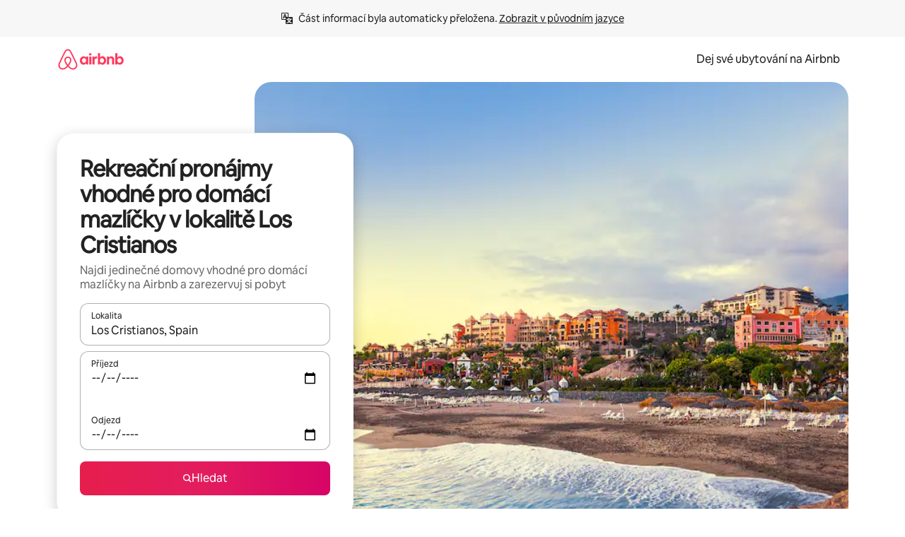

--- FILE ---
content_type: text/javascript
request_url: https://a0.muscache.com/airbnb/static/packages/web/cs/frontend/airmetro/browser/asyncRequire.940c7848bc.js
body_size: 59652
content:
__d(function(g,r,_i,a,m,_e,d){"use strict";let{getAirmetroPublicUrl:e}=r(d[0]);r(d[1])();let{CHINA_ASSET_HOST:t,DEFAULT_ASSET_HOST:n}=r(d[2]),o=r(d[3]).default,{isStyle:s}=r(d[4]);e();let l=Object.create(null),i=Object.create(null),c=Object.create(null),u=o("linaria-css")??{stylesheets:[],prefix:""},f=new Set(u.stylesheets.map(e=>`${u.prefix}${e}`));function h(e){if(!(e in c))throw ReferenceError(`Segment "${e}" is not registered`);return c[e]}let p=Object.create(null);function y(e){{if(p[e])return p[e];let t=[];s(e)?t.push(w(e)):t.push(function(e){let t=document.createElement("script"),n=new Promise((n,o)=>{let s=t;if(!s)throw Error("Script was already unloaded");s.onload=n;let l=Error(`Failed to load script: ${e}`);s.onerror=()=>{o(l)},s.async=!0,s.crossOrigin="anonymous",s.src=x(e),document.documentElement.appendChild(s)}),o=()=>{if(!t)throw Error("Script was already unloaded");t.onload=null,t.onerror=null,t=null};return n.then(o).catch(e=>{throw o(),e})}(e));let n=Promise.all(t);return p[e]=n,n}}let E=new Set;function w(e,{deleteDuplicatedStyleTags:t=!1}={}){let n=e;if((e.startsWith("http")||e.startsWith("/"))&&(n=e),f.has(n))return Promise.resolve();let o=document.createElement("link");return new Promise((t,s)=>{let{styleSheets:l}=document;o.onloadcssdefined=e=>{let t=o.href,n=l.length;for(;n--;)if(l[n].href===t)return e();setTimeout(()=>{o.onloadcssdefined(e)})};let i=Error(`Failed to load stylesheet: ${e}`);o.onerror=()=>{s(i)},o.onload=()=>{o.setAttribute("media","all"),o.onloadcssdefined(t)},o.rel="stylesheet",o.type="text/css",o.crossOrigin="anonymous",o.href=n,o.setAttribute("media","print"),document.documentElement.appendChild(o)})}function x(e){return e.startsWith("http")||e.startsWith("/"),e}class $ extends Error{}function O(e,t,n){Object.entries(n).forEach(([n,o])=>{let s=o.map(o=>{if(void 0===t[o])throw ReferenceError(`Bad async module data, cannot locate index ${o} in the bundleRequestPaths array for segmentId=${n}`);return`${e}${t[o]}`});c[n]=s})}m.exports=function(e){if(!(e in l)){let t=!1;try{r(e),t=!0}catch{}try{!function(e,{cssOnly:t=!1}){if(!(e in l)){let n=Promise.all(h(e).filter(e=>!t||s(e)).map(e=>y(e)));l[e]=n}l[e]}(e,{cssOnly:t})}catch(n){let t=r(e);if(t)return Promise.resolve(t);throw new $(`Failed to async require ${e}`,n instanceof Error?{cause:n}:{})}}return e in i||(i[e]=l[e].catch(t=>{throw new $(`Failed to async require ${e}`,t instanceof Error?{cause:t}:{})}).then(()=>r(e))),i[e]},m.exports.getData=h,m.exports.setData=O,m.exports.addImportBundleNames=O,m.exports.load=y,m.exports.prefetch=function(e){if(!(e in c))throw ReferenceError(`Segment "${e}" is not registered`);c[e].filter(e=>!E.has(e)&&!p[e]).forEach(e=>{E.add(e);let t=document.createElement("link");t.rel="prefetch",t.crossOrigin="anonymous",t.href=x(e),t.as=s(e)?"style":"script",document.documentElement.appendChild(t)})},m.exports.loadStyles=w},"057569",["9ad496","44cd5c","4f7679","b2dff4","2f1cba"]);
__d(function(g,r,i,a,m,e,d){"use strict";function t(t){return t.split("?")[0].endsWith(".css")}Object.defineProperty(e,"__esModule",{value:!0}),e.isScript=function(n){return!t(n)},e.isStyle=t},"2f1cba",[]);
__d(function(g,r,i,a,m,e,d){"use strict";let t,l=r(d[0]).default||r(d[0]);m.exports=()=>t||(t=l("locale"))||"en"},"44cd5c",["b2dff4"]);
__d(function(g,r,i,a,m,e,d){"use strict";Object.defineProperty(e,"__esModule",{value:!0}),e.DEFAULT_ASSET_HOST=e.CHINA_ASSET_HOST=void 0,e.CHINA_ASSET_HOST="https://z1.muscache.cn",e.DEFAULT_ASSET_HOST="https://a0.muscache.com"},"4f7679",[]);
__d(function(g,r,i,a,m,e,d){"use strict";function t(){return"https://a0.muscache.com"}Object.defineProperty(e,"__esModule",{value:!0}),e.AIRMETRO_LOCALHOST=void 0,e.getAirmetroPublicUrl=t,e.getAirmetroRootPath=function(){return new URL(t(),"https://stub-host").pathname},e.getWebsocketUrl=function({hostname:t}){return String(new URL("/hot","wss://ws.metro.localhost.airbnb.com"))},e.AIRMETRO_LOCALHOST="//metro.localhost.airbnb.com"},"9ad496",[]);
__d(function(g,r,i,a,m,e,d){"use strict";Object.defineProperty(e,"__esModule",{value:!0}),e.default=function(n,o=!1){if(o||!Object.prototype.hasOwnProperty.call(t,n)){let o=window.document.getElementById(`data-${n}`);t[n]=o?.textContent?JSON.parse(o.textContent):null}return t[n]};let t={}},"b2dff4",[]);
__r("057569").setData("https://a0.muscache.com/airbnb/static/packages/web/c", ["ommon/frontend/dls-icons/components/IcCompactMapsClothingStore16.d618fd7d2b.js","s/frontend/landing-pages-accessibility/components/sections/productFeature/FiltersContextSheetContents.7fae3d6712.js","ommon/cd8a194df8.css","ommon/frontend/svg/components/highlights/IcSystemKominka32.ec839549c7.js","ommon/frontend/dls-icons/components/IcSystemNoSurveillance32.2bae9ecb84.js","ommon/frontend/dls-icons/components/IcCompactWaterHot16.50c0291e2b.js","s/frontend/dls-current/components/modals/contextSheet/ContextSheet.aaa1433506.js","ommon/b77f94d728.css","ommon/frontend/dls-icons/components/IcSystemOutletCover32.51765513ab.js","ommon/frontend/dls-icons/components/IcSystemWaterBottle32.8766d4ab0d.js","s/frontend/canvas-web-sections/sections/McpVerticalSearchMarqueeSection/McpVerticalSearchMarqueeSection.5e614c9a03.js","ommon/9679.e88378b03e.js","ommon/8aaf.3c261fcadb.js","s/a68d.d0a1a7fe86.js","s/06a8.7e0d9e08a2.js","s/5d26.7c1acc6894.js","ommon/0b500f3d05.css","ommon/26f621a679.css","ommon/55c523e0d2.css","ommon/7eef2df747.css","ommon/a6e96182a2.css","ommon/3845c01799.css","ommon/frontend/dls-icons/components/IcFeatureEye48.15c09ca67a.js","ommon/frontend/dls-icons/components/IcSystemHammer32.2e2eae510c.js","ommon/frontend/dls-icons/components/IcSystemDoubleVanity32.6f37341ad1.js","ommon/frontend/dls-icons/components/IcCompactHistoricHome16.cdd3fe07db.js","ommon/frontend/dls-icons/components/IcCompactParkingStreet16.a749ffee39.js","ommon/frontend/landing-pages-query/section-containers/quick-stats/QuickStatsSectionContainer.d958a1cae6.js","ommon/1eb66085cb.css","s/frontend/landing-pages-query/section-containers/services/FeaturedServicesSectionContainer.71670dbb17.js","ommon/e165.5ab7c248a5.js","ommon/d5e8945bba.css","ommon/43d1eee53f.css","ommon/frontend/dls-icons/components/IcCompactWardrobe16.c22cdfb4bb.js","ommon/frontend/dls-icons/components/IcSystemViewOcean32.f291a8c436.js","ommon/frontend/dls-icons/components/IcSystemYaleKeypad32.e7be84bc16.js","s/frontend/user-challenges-contrib/containers/frictions/NewPhoneCodeInputContainer.e328e245c6.js","ommon/dfe9.613ba17411.js","ommon/ac64.18526e4d61.js","s/e84e.f84705cd81.js","s/8336.ec04c78869.js","s/61d8.96af2b2ce9.js","ommon/39f8948c8e.css","ommon/c4e964440f.css","ommon/42ef857992.css","ommon/frontend/dls-legacy-16-icons/IconCommentPositive.34d4d65e9a.js","ommon/frontend/dls-icons/components/IcCompactCuisineFrench16.b384b2b100.js","ommon/frontend/dls-icons/components/IcSocialQqStaticColor32.5f5bf5074b.js","ommon/frontend/dls-icons/components/IcSystemRiad32.975637aaf5.js","ommon/frontend/dls-legacy-16-icons/IconSmokeDetector.4dc3fe5a0a.js","ommon/frontend/dls-icons/components/IcProgramSystemClean15Pt32.e841a26f74.js","ommon/frontend/dls-icons/components/IcSystemCuisineMexican32.ef05c2901d.js","s/frontend/friction-appeals-v2/components/ReviewAndSubmit/ReviewAndSubmit.dfbd247008.js","ommon/b253.4e57bd74e3.js","s/2105.ce3b03f52e.js","s/c569.b879df0d36.js","s/0dd5.a43c33ab11.js","s/4f9f.66971acf74.js","ommon/422ea28c7c.css","ommon/279214cd00.css","ommon/6544154386.css","ommon/4c9d9ed770.css","ommon/8edef52955.css","s/frontend/canvas-web-sections/sections/McpLoginSection/McpLoginSection.8452074483.js","ommon/54ec550e73.css","ommon/frontend/dls-icons/components/IcSystemPottery32.00af99dfa8.js","ommon/frontend/dls-icons/components/IcCompactTowerPisa16.28f1891dff.js","ommon/frontend/dls-icons/components/IcCompactPrivateBedroom16.2edd6afd30.js","ommon/frontend/host-dls-deprecated/hooks/satori/SatoriGeocodeQuery-document.niobe.3935083d38.js","ommon/frontend/dls-icons/components/IcCompactSuperhostAvatar16.53d470a9d2.js","ommon/frontend/dls-icons/components/IcCompactCuisineMoroccan16.367e623ea9.js","ommon/frontend/dls-icons/components/IcSystemAudioMicMute32.decd6ce007.js","ommon/frontend/dls-icons/components/IcSocialWechatMoments32.0264c37f7f.js","ommon/node_modules/adyen-web-v5/dist/adyen.e478250a30.js","ommon/frontend/dls-icons/components/IcSocialFbMessengerStaticColor32.17126a3715.js","ommon/frontend/dls-icons/components/IcCompactCuisineThai16.6314424be5.js","ommon/frontend/dls-icons/components/IcSystemNoPool32.0210c51aff.js","ommon/frontend/dls-icons/components/IcSystemSustainableHome32.1947d54940.js","ommon/frontend/dls-icons/components/IcCompactNatureParkAlt16.26caccd772.js","ommon/frontend/dls-icons/components/IcCompactDiaper16.e27e09b8f8.js","ommon/frontend/dls-icons/components/IcCompactLakehouse16.8181367d98.js","ommon/frontend/hyperloop-browser/shims_post_modules.40649cedba.js","ommon/frontend/dls-icons/components/IcCompactFutonJapanese16.6bb63703bc.js","ommon/frontend/dls-icons/components/IcSystemInstantPay32.e670fc1135.js","ommon/frontend/dls-icons/components/IcSystemMinsu32.35fc422fa4.js","ommon/frontend/dls-legacy-16-icons/IconAirConditioning.f958447731.js","ommon/frontend/dls-legacy-16-icons/IconSoap.09779a66a3.js","ommon/frontend/dls-icons/components/IcSystemWebcam32.2ff6277d4b.js","ommon/frontend/dls-icons/components/IcCompactHostServiceProviders16.c4c796d57b.js","ommon/frontend/dls-icons/components/IcCompactTv16.104c8df94d.js","ommon/frontend/dls-icons/components/IcCompactGlobeOutline16.a82303934e.js","s/frontend/airlock-platform-current/utils/renderAirlock.f9c39ec81a.js","ommon/e2da.12f660f5aa.js","ommon/9a38.fd168d70e0.js","ommon/48f7.e0abea637c.js","ommon/daa0.741f834d14.js","ommon/6aa5abda21.css","ommon/1a37445244.css","ommon/1879e20127.css","ommon/frontend/dls-icons/components/IcSystemMapsTrainStation32.44d01894b6.js","ommon/frontend/dls-icons/components/IcProgramHostCouncilStaticColor32.538885efd5.js","ommon/frontend/dls-icons/components/IcCompactStop16.9c9de56a70.js","ommon/frontend/dls-legacy-16-icons/IconLockAlt.c82a9fcf3d.js","s/frontend/landing-pages-query/section-containers/header/HeaderSectionContainer.35ba58c1d9.js","ommon/ceccd62486.css","ommon/frontend/dls-icons/components/IcCompactSeatingAreaChair16.a1bd76f317.js","ommon/frontend/dls-icons/components/IcSystemCalendarUnmarkedStroked.5ba63ce2e1.js","ommon/frontend/dls-icons/components/IcCompactAlertCheck16.2b2a175395.js","ommon/frontend/dls-icons/components/IcSystemSort32.be2e1ef797.js","ommon/frontend/dls-icons/components/IcCompactMapsCasino16.1b1be8638d.js","s/frontend/user-challenges-contrib/containers/frictions/PhoneVerificationWithNumberPhoneInputContainer.3ac067a7f5.js","s/0213.6fb964b729.js","ommon/bc4d.91066546a1.js","ommon/c60fdbb3ab.css","ommon/24289281f4.css","s/frontend/privacy-hub/containers/PrivacyHubPage.651039c388.js","ommon/e18a.c10433bcf4.js","ommon/0c01.b1ada6349a.js","ommon/0a2f.9dfc0ed011.js","s/7c10.373161713a.js","ommon/0469.7021476d80.js","s/f318.1676aad73b.js","ommon/313c84e2ce.css","ommon/412d3a7a1f.css","ommon/b1135fb555.css","ommon/cee0cf10fd.css","ommon/frontend/photo-viewer/components/Video.7ea2e8576d.js","s/ea88.4d72fb2db7.js","ommon/2b4fa52654.css","ommon/f7ebbe68df.css","ommon/frontend/dls-icons/components/IcSystemEndCall32.52b27afad3.js","ommon/frontend/dls-icons/components/IcSystemAutoFlash32.2b9f4aa52b.js","ommon/frontend/dls-icons/components/IcCompactGiftcard16.9984f006f7.js","ommon/frontend/dls-icons/components/IcFeatureGraphDown48.8c257c5d26.js","ommon/frontend/dls-icons/components/IcSystemMessageTemplate32.dcc0ad54a5.js","s/frontend/user-challenges-contrib/containers/frictions/contact_kba/ContactKbaPaymentSelectContainer.2d852caeaa.js","s/d9d6.af252c4bb3.js","ommon/frontend/dls-icons/components/IcSystemMapsAirport32.7a8dde8fe9.js","ommon/frontend/dls-icons/components/IcSystemSharedHome32.92f1cc888f.js","ommon/frontend/dls-legacy-16-icons/IconCenteredIndicatorQuickResponses.0f6c6d35f1.js","ommon/frontend/landing-pages-beta-program/routes/NdaPageRoute/NdaPageQuery-document.niobe.fa25ba2fe0.js","ommon/frontend/dls-icons/components/IcSystemStairs32.b40b90879c.js","ommon/frontend/dls-icons/components/IcSystemFirstAidKit32.9415883552.js","ommon/frontend/dls-icons/components/IcSystemListingsStroked.ea25fdb796.js","ommon/frontend/dls-icons/components/IcSystemBelo32.026278670f.js","ommon/frontend/dls-icons/components/IcSystemHostPerformanceStroked.3d3049d18e.js","ommon/frontend/dls-icons/components/IcSystemHostReservations32.d8256f7a9a.js","ommon/frontend/dls-icons/components/IcSystemCat32.8dc3802a2b.js","s/frontend/landing-pages-cohosting-ui/containers/TextHeroSectionContainer.5321f5a142.js","ommon/e4ef.dd51972068.js","ommon/a629b91ca3.css","ommon/e9468ab4bd.css","ommon/frontend/dls-icons/components/IcCompactSofa16.df17c71eaa.js","ommon/frontend/dls-legacy-16-icons/IconHairDryer.3c6186b92b.js","ommon/frontend/canvas-web-sections/sections/McpMediaSection/McpMediaSection.28c9c22669.js","s/7017.847717c789.js","s/c5a8.4361f1d3dd.js","ommon/4d0c.cd7a6319a5.js","s/2140.e8c488aec7.js","s/1420.f6b07c062f.js","ommon/e4d37e3a2d.css","ommon/9356f9a59e.css","ommon/778e852d8b.css","ommon/7ed1b9154b.css","ommon/3663d0905c.css","ommon/frontend/google-recaptcha/utils/maybeGetRecaptcha.b0835953a2.js","ommon/frontend/listing-card/components/parts/PassportCard/SmallContextSheet.1abfa181fc.js","ommon/39e377fcaa.css","ommon/frontend/dls-icons/components/IcSystemHostHelp32.95773587ae.js","ommon/frontend/dls-icons/components/IcCompactPortableWifi16.2193f3057a.js","ommon/frontend/dls-icons/components/IcCompactAlertBell16.2db36e5cb8.js","ommon/frontend/privacy-hub/containers/PrivacyHubPage.prepare.508e7ba09b.js","ommon/frontend/dls-icons/components/IcCompactToiletUpright16.6fb5d74a6d.js","ommon/frontend/landing-pages-beta-program/routes/PublicGuestOptInRoute/PublicGuestOptInRoute.prepare.2033e71079.js","ommon/frontend/dls-icons/components/IcSocialSpotifyStaticColor32.48fd6d8f70.js","ommon/frontend/dls-icons/components/IcCompactHostAssign16.e5c38018fa.js","ommon/frontend/seo-loop/routeHandler.5eb05c75e4.js","ommon/b7d9.eb2ab260dc.js","ommon/frontend/seo-loop/apps/seo-loop-util-app/initializer.c0b78fd41c.js","ommon/42cb.81b440ee0b.js","ommon/57a4.aae4f31198.js","ommon/217f.c9310b9664.js","ommon/2148.45256375e2.js","ommon/node_modules/@builder.io/partytown/index.51c754d7a5.js","ommon/frontend/do-conversions/index.40375f9401.js","ommon/frontend/localpost/configureAPI.761dfdc4bc.js","ommon/frontend/airlock-ui/components/AirlockModal/index.7b5a9af96e.js","ommon/01267490ca.css","s/frontend/airlock-platform/utils/triggerAirlock/index.428052e471.js","s/3f29.b03c830992.js","s/a71f.1d8108cf2d.js","ommon/d503d6b766.css","s/frontend/friction-v2-webview-test-friction/components/V2WebviewTestFrictionFriction.f1accb16e6.js","ommon/ba980cbec1.css","s/frontend/friction-2fa-totp/components/PhoneVerificationVia2FATOTPFriction.00f73852b2.js","ommon/cd7ee426b2.css","s/frontend/friction-three-d-secure-verification-2/components/ThreeDSecureVerification2Friction.c9a1f68ed4.js","ommon/e6fd.0af5b8da79.js","ommon/d6f713e1ea.css","ommon/474f79ffd0.css","s/frontend/friction-coworker-email/index.2d951a7274.js","s/0711.074e102aee.js","ommon/d5b65e6c3a.css","ommon/c52c1d6b69.css","ommon/frontend/airlock-flow-views/components/RenderlessOutroView.5b48a64ff1.js","s/frontend/friction-push-notification/index.7f1c769119.js","ommon/1386cc1305.css","s/frontend/friction-plaid-credit-card-verification/index.690558e73a.js","ommon/6c5e3d381c.css","s/frontend/phone-number-masking/components/PostBookingTakeOffPlatformWarningFriction/PostBookingTakeOffPlatformWarningFriction.3a84e9f7b7.js","ommon/652f.328fecddfd.js","s/4e4b.a0be95bcc8.js","ommon/7c5fbf51ab.css","ommon/1d7582d1e3.css","ommon/06b16cedac.css","s/frontend/phone-number-masking/components/PhoneMaskingFriction/PhoneMaskingNuxForNumberReplacementFriction.c12ed46d42.js","ommon/dc4b.fc4f8bd022.js","ommon/05a64e59f4.css","s/frontend/friction-phone-text/components/PhoneVerificationViaTextFriction.1c70347de2.js","ommon/59c11ba765.css","s/frontend/friction-phone-verification-via-otp/components/PhoneVerificationViaWhatsappFriction/index.8011d1adb4.js","ommon/3e2f6d59ed.css","s/frontend/friction-phone-call/components/PhoneVerificationViaCallFriction.15262cb514.js","s/frontend/friction-paypal-verification/index.c4688f1dcd.js","ommon/61e9beef41.css","s/frontend/friction-payment-authentication-three-d-secure/components/PaymentAuthenticationThreeDSecureFriction.8ad1b7e91c.js","ommon/0121822de2.css","s/frontend/friction-passkey-verification/index.10e68fde6a.js","ommon/c942.1346dd2586.js","s/26e0.6422f0497b.js","ommon/ee0b8dfb41.css","ommon/c59045ff4b.css","s/frontend/friction-passkey-registration/index.16cc76dd30.js","ommon/af19ce4fdf.css","s/frontend/account-fov/components/IdentityVerificationFriction.f9bb21d4e0.js","s/06c6.e13715a881.js","ommon/69da.14510600b4.js","s/5452.a7e5f6c57e.js","ommon/9343.5955fc24ed.js","ommon/f111ef8d05.css","ommon/a3a12db574.css","ommon/ddae0dba56.css","s/frontend/airlock-flow-views/components/GenericViewSelection/index.c9be1e2271.js","ommon/a9a0b521d1.css","ommon/frontend/friction-generic-redirect/components/GenericRedirectFriction.25dc866aab.js","s/frontend/friction-account-verification-via-two-way-sms-for-payment/index.8cf78cb59d.js","ommon/a28235ed1c.css","s/frontend/friction-account-verification-via-two-way-sms/components/AccountVerificationViaTwoWaySmsForAOVFriction/index.a3a1a85fbd.js","ommon/5b6f20f79c.css","s/frontend/friction-email-code/components/EmailCodeVerificationFriction.d697c8dc2b.js","ommon/8718977d5e.css","s/frontend/airlock-sdui/index.a235b19ddd.js","ommon/e21c.2c6ea3aa8b.js","s/ed07.fb65eae846.js","ommon/fd47.e47f92a8db.js","ommon/0a75.456d78d858.js","s/eced.6844a5c4cc.js","s/e15e.d7d65a1f33.js","ommon/c2955804f9.css","ommon/9c79da6cd7.css","ommon/26772cf3f5.css","ommon/50a86cd4b1.css","ommon/debadb40cc.css","ommon/1d6c86fa30.css","s/frontend/friction-china-captcha/index.5195aa2716.js","s/frontend/friction-recaptchav2/components/RecaptchaV2Friction/index.48b9a6c051.js","ommon/8623201c66.css","s/frontend/friction-appeals/components/AppealsFriction.7c03f31f17.js","ommon/4555.207bd98d9b.js","s/b494.bbddf095fe.js","ommon/5554e337e5.css","ommon/cdff5e18cf.css","s/frontend/friction-payouts/index.a65a320c91.js","ommon/3b3dab661c.css","s/frontend/friction-auto-rejection-with-fallback/index.8b0af771ce.js","ommon/2e1b39d3f1.css","s/frontend/friction-auto-rejection/index.a0fa92ee7e.js","s/9c4b.cabd16fef9.js","ommon/3b5d8b5e0a.css","ommon/9a22aa1c3c.css","s/frontend/friction-arkose-bot-detection/components/ArkoseBotDetectionFriction/index.304a733693.js","ommon/af760e20dd.css","s/frontend/friction-appeals-v2/components/UploadFiles/UploadFiles.3c8da7889b.js","ommon/7237a080c4.css","s/frontend/friction-appeals-v2/components/Statement/Statement.0e9d5a0c6e.js","ommon/b4112f0229.css","s/frontend/friction-appeals-v2/components/PrepareAppeal/PrepareAppeal.ca56596c62.js","s/9da0.79779f7037.js","ommon/9170b2928f.css","ommon/fbb99c49a4.css","s/frontend/friction-appeals-v2/components/Outro/Outro.a07590ac74.js","ommon/95d0511c15.css","s/frontend/friction-appeals-v2/components/Timeline/Timeline.5c30111873.js","ommon/54efd65a4c.css","s/frontend/friction-appeals-v2/components/Intro/Intro.b7043a954b.js","ommon/dda353a56e.css","s/frontend/simple-footer/variants/base/FooterWithBottomSpacing.c9538f8fc4.js","s/8ccf.834b017cab.js","ommon/8c161bb2ba.css","ommon/756a3b2866.css","s/frontend/locale-settings/containers/language/LanguageSelectorModalContainer.92d00fdacf.js","s/1e0f.9b23752b91.js","ommon/69b657adac.css","ommon/e04145b3fc.css","s/frontend/locale-settings/containers/currency/CurrencySelectorModalContainer.24febb2897.js","s/9c9c.c8af89ab87.js","ommon/0644ecfb32.css","ommon/frontend/friction-appeals-v2/components/IdVerification/IdVerification.0f925f46ea.js","ommon/72cd9cac83.css","ommon/frontend/account-fov/components/AccountFovModal/AccountFovModalContextSheet.f8d84c1e94.js","ommon/8f3e98b65e.css","s/frontend/account-fov/components/modal/HelpInfoModalContent.cf3cc0e6e1.js","ommon/frontend/friction-appeals-v2/components/BackgroundCheck/BackgroundCheck.3a256e8942.js","ommon/fcd4acda3b.css","s/frontend/onboarding/components/actionTray/ActionTrayContainer.b616dee8bf.js","ommon/e84b.c85bce75c7.js","ommon/3428f3fb9b.css","s/frontend/navi/presenters/HostGlobalBanner/HostGlobalBanner.b86ab9830d.js","ommon/bd99ba850f.css","s/frontend/navi/presenters/HostGlobalBanner/AggregateModalContent.3c697389b2.js","ommon/6ea8b943fa.css","s/frontend/navi/presenters/CanvasAnnouncement/CanvasAnnouncement.16c10cbf14.js","ommon/1bdf.2008ccc401.js","ommon/9b25001fb3.css","ommon/e48ed9d4ac.css","ommon/frontend/media/components/video/utils/hls.950050546e.js","ommon/node_modules/mux-embed/dist/mux.1393f517aa.js","ommon/frontend/canvas-channels-shared/components/Icon/IconServer.46bf089ded.js","ommon/aa76872419.css","ommon/frontend/dls-icons/components/IcCompactStopwatch16.84e716344b.js","ommon/frontend/dls-icons/components/IcSystemRunningShoe32.37cf8ba30f.js","ommon/frontend/dls-icons/components/IcSystemRunning32.7520f22750.js","ommon/frontend/dls-icons/components/IcSystemYoga32.069eb2c342.js","ommon/frontend/dls-icons/components/IcSystemIconTicket32.47c0f69eae.js","ommon/frontend/dls-icons/components/IcSystemBullseye32.3df8df5404.js","ommon/frontend/dls-icons/components/IcFeatureFilters48.c2a566091d.js","ommon/frontend/dls-icons/components/IcSystemFuton32.91ac65eaf7.js","ommon/frontend/dls-icons/components/IcCompactHistory16.589c48876e.js","ommon/frontend/dls-icons/components/IcCompactHostHelpAlt16.b42a0a42b0.js","ommon/frontend/dls-icons/components/IcCompactSettingsGearAlt16.4eacebaaf7.js","ommon/frontend/dls-icons/components/IcCompactHostNotificationsAlt16.b83c0ca3e7.js","ommon/frontend/dls-icons/components/IcCompactProfileAlt16.3f8479b8e6.js","ommon/frontend/dls-icons/components/IcCompactMessagesAlt16.ec4485a062.js","ommon/frontend/dls-icons/components/IcCompactBeloAlt16.1404173e79.js","ommon/frontend/dls-icons/components/IcCompactHeartAlt16.2fbd253a01.js","ommon/frontend/dls-icons/components/IcSystemHotSprings32.c607104d55.js","ommon/frontend/dls-icons/components/IcSystemPrivateOnsen32.79d53e8823.js","ommon/frontend/dls-icons/components/IcSystemFutonJapanese32.aecf81e3ef.js","ommon/frontend/dls-icons/components/IcSystemUmbrella32.ea8f6d6697.js","ommon/frontend/dls-icons/components/IcSystemTour32.6436370632.js","ommon/frontend/dls-icons/components/IcSystemMassageTable32.d963fbc61f.js","ommon/frontend/dls-icons/components/IcSystemLocationStroked.0c28460966.js","ommon/frontend/dls-icons/components/IcCompactPaperclip16.caf6f7b0bc.js","ommon/frontend/dls-icons/components/IcSystemProfileStroked.5fa59e471f.js","ommon/frontend/dls-icons/components/IcSystemHeartStroked.30fb962d72.js","ommon/frontend/dls-icons/components/IcSystemBeloStroked.dbbf01ca5f.js","ommon/frontend/dls-icons/components/IcSystemStarBright32.35f7319711.js","ommon/frontend/dls-icons/components/IcSystemArrowSwitch32.21f3a6b5ca.js","ommon/frontend/dls-icons/components/IcSystemMessageRead32.877acf1645.js","ommon/frontend/dls-icons/components/IcSystemNanny32.effdc8f235.js","ommon/frontend/dls-icons/components/IcSystemFrisbee32.f2995298f9.js","ommon/frontend/dls-icons/components/IcSystemTaiChi32.6b5c4ec5fc.js","ommon/frontend/dls-icons/components/IcSystemSumoWrestling32.64361f8374.js","ommon/frontend/dls-icons/components/IcSystemRugby32.c65763f7f2.js","ommon/frontend/dls-icons/components/IcSystemRowing32.9d9cd1a52f.js","ommon/frontend/dls-icons/components/IcSystemRollerSkates32.75304cf3ef.js","ommon/frontend/dls-icons/components/IcSystemCowboyBoot32.c7fbfb4242.js","ommon/frontend/dls-icons/components/IcSystemPickleball32.b285c42a36.js","ommon/frontend/dls-icons/components/IcSystemPadel32.404872a688.js","ommon/frontend/dls-icons/components/IcSystemHelmet32.6ba1694e15.js","ommon/frontend/dls-icons/components/IcSystemLuge32.0b18b4e9f7.js","ommon/frontend/dls-icons/components/IcSystemLacrosse32.629e88e55b.js","ommon/frontend/dls-icons/components/IcSystemMartialArts32.e360245b1f.js","ommon/frontend/dls-icons/components/IcSystemHorseshoe32.0ae2392d89.js","ommon/frontend/dls-icons/components/IcSystemHandball32.1e4034a923.js","ommon/frontend/dls-icons/components/IcSystemGymnastics32.0e3c9a9e49.js","ommon/frontend/dls-icons/components/IcSystemIceSkates32.2c5761d0c6.js","ommon/frontend/dls-icons/components/IcSystemFieldHockey32.9f2d220d0b.js","ommon/frontend/dls-icons/components/IcSystemFencing32.69fb3bf7a6.js","ommon/frontend/dls-icons/components/IcSystemDodgeball32.0516917f1a.js","ommon/frontend/dls-icons/components/IcSystemDance32.a2912ff572.js","ommon/frontend/dls-icons/components/IcSystemCurling32.80a153ad12.js","ommon/frontend/dls-icons/components/IcSystemCricket32.fca069e295.js","ommon/frontend/dls-icons/components/IcSystemBoxingGlove32.7515c6bed9.js","ommon/frontend/dls-icons/components/IcSystemBobsled32.b2afd217b8.js","ommon/frontend/dls-icons/components/IcSystemSpeedometer32.f70bafdae1.js","ommon/frontend/dls-icons/components/IcSystemPuzzlePiece32.2afc25a7a6.js","ommon/frontend/dls-icons/components/IcSystemMakeup32.9bf1a66982.js","ommon/frontend/dls-icons/components/IcSystemSportJersey32.9f60600134.js","ommon/frontend/dls-icons/components/IcSystemKnittingYarn32.9401cc3e6a.js","ommon/frontend/dls-icons/components/IcFeaturePaymentFailed48.551da16975.js","ommon/frontend/dls-icons/components/IcFeatureCancelRemove48.44fd7c608b.js","ommon/frontend/dls-icons/components/IcSystemMapsSubwayStation32.3488ecdee0.js","ommon/frontend/dls-icons/components/IcSystemHanok32.f20de1ed37.js","ommon/frontend/dls-icons/components/IcSystemMountainTop32.dae98447a3.js","ommon/frontend/dls-icons/components/IcSystemHostPropertiesAll32.8e375e8b99.js","ommon/frontend/dls-icons/components/IcSystemBaseball32.98fdf3361e.js","ommon/frontend/dls-icons/components/IcSystemSkateboarding32.e7954e2160.js","ommon/frontend/dls-icons/components/IcSystemChess32.e91740079d.js","ommon/frontend/dls-icons/components/IcSystemAnime32.ecc77eaec4.js","ommon/frontend/dls-icons/components/IcSystemBowling32.8d6010caaa.js","ommon/frontend/dls-icons/components/IcSystemClimbingRope32.d50e411caa.js","ommon/frontend/dls-icons/components/IcSystemIceHockey32.71c649d07b.js","ommon/frontend/dls-icons/components/IcSystemNavListings32.d48699171c.js","ommon/frontend/dls-icons/components/IcDoorcodeHouse32.6963782948.js","ommon/frontend/dls-icons/components/IcDoorcodeLock32.bd1955dd60.js","ommon/frontend/dls-icons/components/IcDoorcodeCheck32.b903015f08.js","ommon/frontend/dls-icons/components/IcDoorcodeAugustLogo32.0ad2c5e55d.js","ommon/frontend/dls-icons/components/IcDoorcodeYaleLogo32.4db511b0be.js","ommon/frontend/dls-icons/components/IcDoorcodeNine32.3d443def86.js","ommon/frontend/dls-icons/components/IcDoorcodeEight32.427021ae22.js","ommon/frontend/dls-icons/components/IcDoorcodeSeven32.d21dfc5187.js","ommon/frontend/dls-icons/components/IcDoorcodeSix32.9e7e0c3534.js","ommon/frontend/dls-icons/components/IcDoorcodeFive32.78f74a588e.js","ommon/frontend/dls-icons/components/IcDoorcodeFour32.d02e7da4a1.js","ommon/frontend/dls-icons/components/IcDoorcodeThree32.6d3aa81ff0.js","ommon/frontend/dls-icons/components/IcDoorcodeTwo32.46d70c3e38.js","ommon/frontend/dls-icons/components/IcDoorcodeOne32.5e6bdf7acb.js","ommon/frontend/dls-icons/components/IcDoorcodeZero32.85a494b70d.js","ommon/frontend/dls-icons/components/IcSystemSchlageLogo24.5c532227fd.js","ommon/frontend/dls-icons/components/IcSystemAugustLogo24.c4498bd773.js","ommon/frontend/dls-icons/components/IcSystemYaleLogo24.28ddf32ce2.js","ommon/frontend/dls-icons/components/IcSystemNoSmartlock32.4df33f55d8.js","ommon/frontend/dls-icons/components/IcSystemSchlageSmartlock32.3de126b9ee.js","ommon/frontend/dls-icons/components/IcSystemYaleSmartlock32.be2f02a7ff.js","ommon/frontend/dls-icons/components/IcSystemAugustSmartlock32.ae344dec7f.js","ommon/frontend/dls-icons/components/IcSystemArcadeMachine32.eb10abda4c.js","ommon/frontend/dls-icons/components/IcSystemPrivateBedroom32.60228e1126.js","ommon/frontend/dls-icons/components/IcSystemSocialInteraction32.35124a9a42.js","ommon/frontend/dls-icons/components/IcSystemMagicWand32.93c960a640.js","ommon/frontend/dls-icons/components/IcSystemBriefcase32.060747cafa.js","ommon/frontend/dls-icons/components/IcSystemMapsMusic32.b3a07572ae.js","ommon/frontend/dls-icons/components/IcSystemMapsSchoolUniversity32.2b0508e4b9.js","ommon/frontend/dls-icons/components/IcSystemNoLockOnDoor32.35c6a80b3f.js","ommon/frontend/dls-icons/components/IcSystemHostListingResidential32.e29a680842.js","ommon/frontend/dls-icons/components/IcSystemProfile32.ba4c2748c1.js","ommon/frontend/dls-icons/components/IcSystemToiletUpright32.788b44a56e.js","ommon/frontend/dls-icons/components/IcSystemWrestling32.8ea0957779.js","ommon/frontend/dls-icons/components/IcSystemWhirlpool32.e05f0797c9.js","ommon/frontend/dls-icons/components/IcSystemButler32.3a7f654f4e.js","ommon/frontend/dls-icons/components/IcSystemPersonWalk32.826a34f5ba.js","ommon/frontend/dls-icons/components/IcSystemMapsSupermarket32.c1af89861b.js","ommon/frontend/dls-icons/components/IcSystemMapsStore32.e00919006a.js","ommon/frontend/dls-icons/components/IcSystemMapsRestaurant32.dc20ac9f9b.js","ommon/frontend/dls-icons/components/IcSystemMapsDepartmentStore32.db5d3e59b7.js","ommon/frontend/dls-icons/components/IcSystemMapsArtGallery32.6ee95dbc7e.js","ommon/frontend/dls-icons/components/IcSystemGlobeStand32.2ac4ab63a4.js","ommon/frontend/dls-icons/components/IcSystemVesselSink32.d19c09cf43.js","ommon/frontend/dls-icons/components/IcSystemYurt32.eb89128b42.js","ommon/frontend/dls-icons/components/IcSystemWhiteGloveService32.8918456af9.js","ommon/frontend/dls-icons/components/IcSystemWindowView32.3da0455dd5.js","ommon/frontend/dls-icons/components/IcSystemWindmill32.c77531cc7c.js","ommon/frontend/dls-icons/components/IcSystemUfo32.efadf88411.js","ommon/frontend/dls-icons/components/IcSystemTowerPisa32.0dd7c947ae.js","ommon/frontend/dls-icons/components/IcSystemTower32.1e16bd0432.js","ommon/frontend/dls-icons/components/IcSystemHostTeamStroked.1359bde48a.js","ommon/frontend/dls-icons/components/IcSystemTeaMug32.ca6ab8c289.js","ommon/frontend/dls-icons/components/IcSystemSurfboard32.6a7275f68a.js","ommon/frontend/dls-icons/components/IcSystemSkiIn32.8299906a87.js","ommon/frontend/dls-icons/components/IcSystemShippingContainer32.c6724c7590.js","ommon/frontend/dls-icons/components/IcSystemShepherdHut32.b37cbc7bd2.js","ommon/frontend/dls-icons/components/IcSystemRyokan32.38ae718593.js","ommon/frontend/dls-icons/components/IcSystemPalmTree32.409b3e70cb.js","ommon/frontend/dls-icons/components/IcSystemOffTheGrid32.365bc18a1e.js","ommon/frontend/dls-icons/components/IcSystemMansion32.33a87bd048.js","ommon/frontend/dls-icons/components/IcSystemFlipId32.0c6d7a02c9.js","ommon/frontend/dls-icons/components/IcSystemLakehouse32.1c5ab149a2.js","ommon/frontend/dls-icons/components/IcSystemLake32.1dc15f6a90.js","ommon/frontend/dls-icons/components/IcSystemHutStraw32.033c22dac5.js","ommon/frontend/dls-icons/components/IcSystemHistoricHome32.8bc047ae5e.js","ommon/frontend/dls-icons/components/IcSystemGrapes32.73bc3295fc.js","ommon/frontend/dls-icons/components/IcSystemFarm32.e5898d645b.js","ommon/frontend/dls-icons/components/IcSystemEarthHouse32.1e2ad0dbe6.js","ommon/frontend/dls-icons/components/IcSystemDomeHouse32.ca4b66b40c.js","ommon/frontend/dls-icons/components/IcSystemDammuso32.12b3411fba.js","ommon/frontend/dls-icons/components/IcSystemCycladicHouse32.80a9ad2e22.js","ommon/frontend/dls-icons/components/IcSystemCountryHome32.babeb81f10.js","ommon/frontend/dls-icons/components/IcSystemChefsHat32.9c7c8f1288.js","ommon/frontend/dls-icons/components/IcSystemCastle32.0505f2278f.js","ommon/frontend/dls-icons/components/IcSystemCampground32.8c9e1ee01b.js","ommon/frontend/dls-icons/components/IcSystemCamperTrailer32.aa2b13e893.js","ommon/frontend/dls-icons/components/IcSystemCabin32.9a9641f237.js","ommon/frontend/dls-icons/components/IcSystemBeachfront32.0f5af72bf1.js","ommon/frontend/dls-icons/components/IcSystemBarn32.198e5de02a.js","ommon/frontend/dls-icons/components/IcSystemArtPalette32.f01b6804a0.js","ommon/frontend/dls-icons/components/IcSystemAFrameCabin32.b1795dead3.js","ommon/frontend/dls-icons/components/IcCompactYurt16.75418a1fe3.js","ommon/frontend/dls-icons/components/IcCompactWhiteGloveService16.9e7bf032ab.js","ommon/frontend/dls-icons/components/IcCompactWindowView16.438fb85b9b.js","ommon/frontend/dls-icons/components/IcCompactWindmill16.adcf642766.js","ommon/frontend/dls-icons/components/IcCompactUfo16.5fc701f58e.js","ommon/frontend/dls-icons/components/IcCompactTreeHouse16.da814f7ebd.js","ommon/frontend/dls-icons/components/IcCompactTower16.3c51079d7f.js","ommon/frontend/dls-icons/components/IcCompactTinyHouse16.270e2e720b.js","ommon/frontend/dls-icons/components/IcCompactTeaMug16.529c3a9fb2.js","ommon/frontend/dls-icons/components/IcCompactSurfboard16.552e91d8c6.js","ommon/frontend/dls-icons/components/IcCompactSkiIn16.e7b7468153.js","ommon/frontend/dls-icons/components/IcCompactShippingContainer16.5a12ec7f7f.js","ommon/frontend/dls-icons/components/IcCompactShepherdHut16.c36317af65.js","ommon/frontend/dls-icons/components/IcCompactSharedHome16.ac35fa6ac2.js","ommon/frontend/dls-icons/components/IcCompactRyokan16.fcf7a2fee9.js","ommon/frontend/dls-icons/components/IcCompactRiad16.9b27355fdf.js","ommon/frontend/dls-icons/components/IcCompactPiano16.0c4a9cd269.js","ommon/frontend/dls-icons/components/IcCompactPalmTree16.fee7ce5523.js","ommon/frontend/dls-icons/components/IcCompactOffTheGrid16.aad14f58dd.js","ommon/frontend/dls-icons/components/IcCompactNaturePark16.ce08cb73a0.js","ommon/frontend/dls-icons/components/IcCompactMinsu16.a788942966.js","ommon/frontend/dls-icons/components/IcCompactMapsResort16.dbf79e807d.js","ommon/frontend/dls-icons/components/IcCompactMansion16.7b4a841ef9.js","ommon/frontend/dls-icons/components/IcCompactLake16.a1b204b6f9.js","ommon/frontend/dls-icons/components/IcCompactIsland16.841740430c.js","ommon/frontend/dls-icons/components/IcCompactHutStraw16.8ea7414709.js","ommon/frontend/dls-icons/components/IcCompactHouseboat16.91cb93d547.js","ommon/frontend/dls-icons/components/IcCompactGrapes16.9e8390cd64.js","ommon/frontend/dls-icons/components/IcCompactFarm16.af6689e454.js","ommon/frontend/dls-icons/components/IcCompactEarthHouse16.15a978200f.js","ommon/frontend/dls-icons/components/IcCompactDomeHouse16.5fd600b28b.js","ommon/frontend/dls-icons/components/IcCompactDesignerHouse16.2b5ba54839.js","ommon/frontend/dls-icons/components/IcCompactDesertCactus16.1b15249974.js","ommon/frontend/dls-icons/components/IcCompactDammuso16.5951fc58d5.js","ommon/frontend/dls-icons/components/IcCompactCycladicHouse16.bfe25b08ba.js","ommon/frontend/dls-icons/components/IcCompactCountryHome16.277c8faa09.js","ommon/frontend/dls-icons/components/IcCompactChefsHat16.dab7adb4bb.js","ommon/frontend/dls-icons/components/IcCompactCave16.f53e75bdbf.js","ommon/frontend/dls-icons/components/IcCompactCastle16.ed7d362bb4.js","ommon/frontend/dls-icons/components/IcCompactCasaParticular16.294cd17de0.js","ommon/frontend/dls-icons/components/IcCompactCampground16.ffd229b676.js","ommon/frontend/dls-icons/components/IcCompactCamperTrailer16.341ed450db.js","ommon/frontend/dls-icons/components/IcCompactCabin16.cc677fd75f.js","ommon/frontend/dls-icons/components/IcCompactBoatSail16.3310045aa9.js","ommon/frontend/dls-icons/components/IcCompactBeachfront16.25157f69ff.js","ommon/frontend/dls-icons/components/IcCompactBarn16.423c6151d6.js","ommon/frontend/dls-icons/components/IcCompactArtPalette16.10f4433074.js","ommon/frontend/dls-icons/components/IcCompactAFrameCabin16.4bed99f97b.js","ommon/frontend/dls-icons/components/IcSystemRefrigeratorStainless32.2cb73fd477.js","ommon/frontend/dls-icons/components/IcSystemSmartlock32.ca71ef7338.js","ommon/frontend/dls-icons/components/IcSystemMaintenanceOnSite32.5e07bac622.js","ommon/frontend/dls-icons/components/IcSystem24HMaintenance32.2b20f0aab3.js","ommon/frontend/dls-icons/components/IcSystemPackageService32.067487419e.js","ommon/frontend/dls-icons/components/IcSystemDogWash32.fb149e1e4b.js","ommon/frontend/dls-icons/components/IcSystemPetPlayArea32.c701c2ca5b.js","ommon/frontend/dls-icons/components/IcSystemLounge32.af1d05c1e9.js","ommon/frontend/dls-icons/components/IcSystemRacquetball32.073f424767.js","ommon/frontend/dls-icons/components/IcSystemBasketball32.eab96910e1.js","ommon/frontend/dls-icons/components/IcSystemStorageShelf32.92e165aeb6.js","ommon/frontend/dls-icons/components/IcSystemSunDeck32.4c62d2d8e3.js","ommon/frontend/dls-icons/components/IcSystemParkingReserved32.de061b2ea5.js","ommon/frontend/dls-icons/components/IcSystemGarage32.c8aca309bb.js","ommon/frontend/dls-icons/components/IcSystemDesignerHouse32.4878f95f17.js","ommon/frontend/dls-icons/components/IcSystemQuotationMark40.9ad0eb854c.js","ommon/frontend/dls-icons/components/IcCompactQuotationMark40.b420ad5101.js","ommon/frontend/dls-icons/components/IcSystemKids32.4e7925d105.js","ommon/frontend/dls-icons/components/IcSystemNoKids32.45d68131d2.js","ommon/frontend/dls-icons/components/IcSystemNoChild32.3005be56bd.js","ommon/frontend/dls-icons/components/IcCompactSafetyCenter16.d2da14db7e.js","ommon/frontend/dls-icons/components/IcCompactNoCamera16.4af8b7de04.js","ommon/frontend/dls-icons/components/IcSystemEmergencySupport32.a99ea704ce.js","ommon/frontend/dls-icons/components/IcSystemInstant32.6be34a863a.js","ommon/frontend/dls-icons/components/IcSystemAvVolume32.72943d67e4.js","ommon/frontend/dls-icons/components/IcSystemMovie32.c849efe0ca.js","ommon/frontend/dls-icons/components/IcSystemVolleyball32.903ef4ce49.js","ommon/frontend/dls-icons/components/IcSystemPlaySlide32.ffc67f13a1.js","ommon/frontend/dls-icons/components/IcSystemMonitor32.a3a6af78b1.js","ommon/frontend/dls-legacy-16-icons/IconSearchBold.6937dcfc92.js","ommon/frontend/dls-icons/components/IcFeatureCustomerSupport48.3933e2d59a.js","ommon/frontend/dls-icons/components/IcSystemMakeCall32.f922b38f07.js","ommon/frontend/dls-icons/components/IcSystemDraftingTools32.310c8bbe64.js","ommon/frontend/dls-icons/components/IcSystemTrophy32.0a94a1d14f.js","ommon/frontend/dls-icons/components/IcSystemWorkshop32.e64f8c531c.js","ommon/frontend/dls-icons/components/IcSystemWaterfall32.9431da1422.js","ommon/frontend/dls-icons/components/IcSystemTractor32.9f2e1896e2.js","ommon/frontend/dls-icons/components/IcSystemNailPolish32.d74bffdb92.js","ommon/frontend/dls-icons/components/IcSystemNaturePark32.59d4169004.js","ommon/frontend/dls-icons/components/IcSystemMapsWater32.1050cc60f5.js","ommon/frontend/dls-icons/components/IcSystemMapsThemePark32.2251b2d19b.js","ommon/frontend/dls-icons/components/IcSystemMapsLandmark32.53fae23c2d.js","ommon/frontend/dls-icons/components/IcSystemMapsGeneric32.25ed2b8f09.js","ommon/frontend/dls-icons/components/IcSystemCity32.9abd56c33a.js","ommon/frontend/dls-icons/components/IcSystemCave32.0686fb8ab0.js","ommon/frontend/dls-icons/components/IcSystemNoCamera32.f336a7f947.js","ommon/frontend/dls-icons/components/IcSystemCamera32.54fbf302f4.js","ommon/frontend/dls-icons/components/IcFeatureVetted48.80ab2512ec.js","ommon/frontend/dls-icons/components/IcSystemLanguage32.415e341b56.js","ommon/frontend/dls-icons/components/IcCompactLanguage16.a99c72c78d.js","ommon/frontend/dls-icons/components/IcSystemUploadStroked.ef632141de.js","ommon/frontend/dls-icons/components/IcSystemDesertCactus32.2067b03342.js","ommon/frontend/dls-icons/components/IcCompactNoTranslation16.1ca9adb5bb.js","ommon/frontend/dls-icons/components/IcSystemNoTranslation32.ca89415b25.js","ommon/frontend/dls-icons/components/IcFeatureHandWave48.d5eda2f06e.js","ommon/frontend/dls-icons/components/IcCompactSuperhost16.dc7e1295b8.js","ommon/frontend/dls-icons/components/IcCompactBelo16.4bd95b3afe.js","ommon/frontend/dls-icons/components/IcSystemValidReservation32.0c8024e1e9.js","ommon/frontend/dls-icons/components/IcCompactValidReservation16.1313d82251.js","ommon/frontend/dls-icons/components/IcCompactEmailAdd16.89142a24f3.js","ommon/frontend/dls-icons/components/IcSystemBellStroked.2837688dd2.js","ommon/frontend/dls-icons/components/IcSystemHandWave32.00709fdb7e.js","ommon/frontend/dls-icons/components/IcCompactCurrencyAlt16.f8607011b1.js","ommon/frontend/dls-icons/components/IcCompactNoSmartPricing16.1567e36ae3.js","ommon/frontend/dls-icons/components/IcCompactSparkle16.29abf1e011.js","ommon/frontend/dls-icons/components/IcSystemPersonWave32.a070c7defd.js","ommon/frontend/dls-icons/components/IcCompactPersonWave16.19f3ecb109.js","ommon/frontend/dls-icons/components/IcCompactPersonLarge16.37c7ba356c.js","ommon/frontend/dls-icons/components/IcSystemSearch32.39af0bef43.js","ommon/frontend/dls-icons/components/IcFeatureGraphUpAlt48.b5319d00a9.js","ommon/frontend/dls-icons/components/IcFeatureGraphUp48.f3119c6243.js","ommon/frontend/dls-icons/components/IcFeatureCancel48.b8b29ce52b.js","ommon/frontend/dls-icons/components/IcFeatureCalendar48.4635b5157a.js","ommon/frontend/dls-icons/components/IcFeaturePiggyBank48.abe8eab59c.js","ommon/frontend/dls-icons/components/IcFeaturePromotions48.1890484082.js","ommon/frontend/dls-icons/components/IcFeatureLink48.2d94a5209c.js","ommon/frontend/dls-icons/components/IcFeatureVerifiedListing48.28ac705027.js","ommon/frontend/dls-icons/components/IcFeaturePaymentScheduled48.03076dcb9f.js","ommon/frontend/dls-icons/components/IcFeaturePaymentPending48.e5e05116e1.js","ommon/frontend/dls-icons/components/IcCcWesternUnionSquareStaticColor32.cca9fde4de.js","ommon/frontend/dls-icons/components/IcCcPayoneerSquareStaticColor32.8089dafbe2.js","ommon/frontend/dls-icons/components/IcCcPaypalSquareStaticColor32.e96c66651b.js","ommon/frontend/dls-icons/components/IcFeatureNotification48.1c63762874.js","ommon/frontend/dls-icons/components/IcFeatureCurrency48.ee12f48bd2.js","ommon/frontend/dls-icons/components/IcFeatureTag48.6d31bfd448.js","ommon/frontend/dls-icons/components/IcFeatureDiamond48.5f246f5a38.js","ommon/frontend/dls-icons/components/IcFeatureAlarm48.ed818db9d9.js","ommon/frontend/dls-icons/components/IcSystemMapsCarRental32.a48a319f7f.js","ommon/frontend/dls-icons/components/IcSystemDiaper32.b055aefceb.js","ommon/frontend/dls-icons/components/IcSystemBabyMonitor32.e547f750f7.js","ommon/frontend/dls-icons/components/IcSystemFireplaceGuard32.6466569133.js","ommon/frontend/dls-icons/components/IcSystemWindowGuard32.9765c61850.js","ommon/frontend/dls-icons/components/IcSystemBabyGate32.0602115bf5.js","ommon/frontend/dls-icons/components/IcSystemCornerGuard32.144e2a366b.js","ommon/frontend/dls-icons/components/IcSystemVideoGame32.ab19c245f4.js","ommon/frontend/dls-legacy-16-icons/IconSuperhostBadgeHof.3db53a9935.js","ommon/frontend/dls-icons/components/IcSystemNoDetectorSmoke32.00f772d2c2.js","ommon/frontend/dls-icons/components/IcSystemNoShampoo32.eaac5c7d18.js","ommon/frontend/dls-icons/components/IcSystemNoPrivateEntrance32.a03a556aed.js","ommon/frontend/dls-icons/components/IcSystemNoHeater32.09e43f3c4d.js","ommon/frontend/dls-icons/components/IcSystemNoEssentials32.86e0bdeb09.js","ommon/frontend/dls-icons/components/IcSystemNoDetectorCo232.318f6f89bb.js","ommon/frontend/dls-icons/components/IcSystemHostOwners32.9132aead44.js","ommon/frontend/dls-icons/components/IcSystemChildUtensils32.4ffecd26b5.js","ommon/frontend/dls-icons/components/IcSystemWaterKettle32.0478b5069b.js","ommon/frontend/dls-icons/components/IcSystemWardrobe32.da7fa5d225.js","ommon/frontend/dls-icons/components/IcSystemToiletBidet32.c8be02f40b.js","ommon/frontend/dls-icons/components/IcSystemToaster32.e5bb260c6b.js","ommon/frontend/dls-icons/components/IcSystemSoap32.f0ae91378c.js","ommon/frontend/dls-icons/components/IcSystemSki32.77781f7937.js","ommon/frontend/dls-icons/components/IcSystemSauna32.46363ead30.js","ommon/frontend/dls-icons/components/IcSystemPoolTable32.3bcf7abde5.js","ommon/frontend/dls-icons/components/IcSystemPingPong32.26253d178c.js","ommon/frontend/dls-icons/components/IcSystemPillow32.1f0c548b4e.js","ommon/frontend/dls-icons/components/IcSystemPiano32.80cb31ac8c.js","ommon/frontend/dls-icons/components/IcSystemMosquitoNet32.39183e65bf.js","ommon/frontend/dls-icons/components/IcSystemMapsBookstoreLibrary32.2b8b6f0902.js","ommon/frontend/dls-icons/components/IcSystemMapsBar32.a897744e73.js","ommon/frontend/dls-icons/components/IcSystemKayak32.551485f246.js","ommon/frontend/dls-icons/components/IcSystemFirepit32.b1636fd5e1.js","ommon/frontend/dls-icons/components/IcSystemFanPortable32.a47eb9f69f.js","ommon/frontend/dls-icons/components/IcSystemFanCeiling32.a3ee5a252c.js","ommon/frontend/dls-icons/components/IcSystemEvCharger32.6fcf3c5116.js","ommon/frontend/dls-icons/components/IcSystemDiningTable32.554c41a411.js","ommon/frontend/dls-icons/components/IcSystemBoardGames32.1e70a5f0d6.js","ommon/frontend/dls-icons/components/IcSystemBlender32.d447ff9ad3.js","ommon/frontend/dls-icons/components/IcSystemBakingSheet32.3ad2cda546.js","ommon/frontend/dls-icons/components/IcSystemBabyBath32.ccad46570c.js","ommon/frontend/dls-icons/components/IcSystemFire32.a9528bb67f.js","ommon/frontend/dls-icons/components/IcSystemCasaParticular32.11019f9a76.js","ommon/frontend/dls-icons/components/IcSystemSparkle32.2d11e56cfd.js","ommon/frontend/dls-icons/components/IcSystemShower32.0638523691.js","ommon/frontend/dls-icons/components/IcSystemTreeHouse32.4584324bfa.js","ommon/frontend/dls-icons/components/IcSystemTipi32.bdeca4c035.js","ommon/frontend/dls-icons/components/IcSystemBoatSail32.bc0ae33b88.js","ommon/frontend/dls-icons/components/IcSystemBoatShip32.84579e2e5d.js","ommon/frontend/dls-icons/components/IcSystemHouseboat32.b3ca0c56a1.js","ommon/frontend/dls-icons/components/IcSystemAlarmClock32.f5512c5087.js","ommon/frontend/dls-icons/components/IcSystemRareFind32.fb1e5a76be.js","ommon/frontend/dls-icons/components/IcSystemIsland32.7733078110.js","ommon/frontend/dls-icons/components/IcSystemTropicalLeaf32.448ca4f799.js","ommon/frontend/dls-icons/components/IcSystemMapsBusStation32.e6839855cf.js","ommon/frontend/dls-icons/components/IcSystemMapsTheatre32.95be135660.js","ommon/frontend/dls-icons/components/IcSystemMapsPark32.45bad3db3b.js","ommon/frontend/dls-icons/components/IcSystemMapsMuseum32.3e0022d8a0.js","ommon/frontend/dls-icons/components/IcSystemTinyHouse32.71396cfe50.js","ommon/frontend/dls-icons/components/IcSystemLighthouse32.989c9e1516.js","ommon/frontend/dls-icons/components/IcSystemPicture32.58e20125ca.js","ommon/frontend/dls-icons/components/IcSystemCopylink32.f2612b8fe3.js","ommon/frontend/dls-icons/components/IcSystemAddStroked.10fb95d764.js","ommon/frontend/dls-icons/components/IcSystemAddCircle32.f401d81e5c.js","ommon/frontend/svg/components/trust/icons/IconShield.a2b26fb86e.js","ommon/frontend/dls-icons/components/IcSystemTrustshield32.56b80173fc.js","ommon/frontend/dls-icons/components/IcCompactArrowCircleUp16.bb7b8dda03.js","ommon/frontend/dls-icons/components/IcCompactArrowCircleForward16.5770d9bdf1.js","ommon/frontend/dls-icons/components/IcCompactArrowCircleDown16.26335a92cc.js","ommon/frontend/dls-icons/components/IcCompactArrowCircleBack16.c6f96ae61d.js","ommon/frontend/dls-legacy-16-icons/IconVisa.4c0a94b0c1.js","ommon/frontend/dls-legacy-16-icons/IconUnionPay.f8497a8334.js","ommon/frontend/dls-legacy-16-icons/IconSofort.711285a997.js","ommon/frontend/dls-legacy-16-icons/IconPostePay.e4f1580e73.js","ommon/frontend/dls-legacy-16-icons/IconPaytm.242d5a1114.js","ommon/frontend/dls-legacy-16-icons/IconPayPal.4db1f35269.js","ommon/frontend/dls-legacy-16-icons/IconMasterCard.f94394bbfd.js","ommon/frontend/dls-legacy-16-icons/IconJcb.af27324fe1.js","ommon/frontend/dls-legacy-16-icons/IconIdeal.7fc1a7aac0.js","ommon/frontend/dls-legacy-16-icons/IconGooglePay.887532f80e.js","ommon/frontend/dls-legacy-16-icons/IconDiscover.8f45b8c53f.js","ommon/frontend/dls-legacy-16-icons/IconCreditCard.0447097b43.js","ommon/frontend/dls-legacy-16-icons/IconApplePay.5389122a0b.js","ommon/frontend/dls-legacy-16-icons/IconAmex.50b282b632.js","ommon/frontend/dls-legacy-16-icons/IconAddCard.2a8f57307f.js","ommon/frontend/dls-icons/components/IcCompactApron16.bab40fc7a8.js","ommon/frontend/dls-icons/components/IcCompactFillReservations16.e7ebf467dd.js","ommon/frontend/dls-icons/components/IcCompactHostMarketing16.f16bafbad2.js","ommon/frontend/dls-icons/components/IcCompactHostGenerate16.59ecb02c1e.js","ommon/frontend/dls-legacy-16-icons/IconIndicatorNightlyPrices.975ee254d3.js","ommon/frontend/dls-legacy-16-icons/IconTeam.3e65c5141a.js","ommon/frontend/dls-legacy-16-icons/IconSwitch.13bda59099.js","ommon/frontend/dls-legacy-16-icons/IconSideNavStats.cad282b241.js","ommon/frontend/dls-legacy-16-icons/IconSideNavList.a917ff329a.js","ommon/frontend/dls-legacy-16-icons/IconSideNavHostHome.80d32c7909.js","ommon/frontend/dls-legacy-16-icons/IconSideNavCalendar.11515f31b8.js","ommon/frontend/dls-legacy-16-icons/IconSideDrawerProfile.84e0dfa17b.js","ommon/frontend/dls-legacy-16-icons/IconSideDrawerHelp.a6608e4b7d.js","ommon/frontend/dls-legacy-16-icons/IconSideDrawerInbox.ca4e6462e4.js","ommon/frontend/dls-legacy-16-icons/IconProfile.fc1c4de4e1.js","ommon/frontend/dls-legacy-16-icons/IconLys.d9bd2d47f5.js","ommon/frontend/dls-legacy-16-icons/IconListUl.f739e76e1a.js","ommon/frontend/dls-legacy-16-icons/IconGlobe.75c346dcde.js","ommon/frontend/dls-legacy-16-icons/IconHouse.7f79867475.js","ommon/frontend/dls-icons/components/IcFeatureSelfCheckin48.8b56a5973b.js","ommon/frontend/dls-icons/components/IcFeatureStar48.59022766e8.js","ommon/frontend/dls-icons/components/IcSystemChevronUpStroked.390bb6cba7.js","ommon/frontend/dls-legacy-16-icons/IconAirmojiTripsSightseeing.79fb29e97c.js","ommon/frontend/dls-legacy-16-icons/IconAirmojiCoreTravelStories.bb7a9c4aaf.js","ommon/frontend/dls-icons/components/IcProgramOrgStaticColor32.df52418c0e.js","ommon/frontend/dls-legacy-16-icons/IconAirmojiCoreMapPin.87b7e99616.js","ommon/frontend/dls-icons/components/IcFeatureEventBlocked48.4c821f9f0d.js","ommon/frontend/dls-icons/components/IcFeatureShield48.8514066256.js","ommon/frontend/dls-icons/components/IcFeatureRefund48.b3f9b5013c.js","ommon/frontend/dls-icons/components/IcFeatureSuitcase48.8ec93cd72f.js","ommon/frontend/dls-icons/components/IcFeatureHospitality48.9fca022961.js","ommon/frontend/dls-icons/components/IcFeatureGuidebook48.17dc3ae704.js","ommon/frontend/dls-icons/components/IcFeatureClock48.7da129445a.js","ommon/frontend/dls-icons/components/IcFeatureChatSupport48.f020030197.js","ommon/frontend/dls-icons/components/IcFeatureBubble48.323986cca7.js","ommon/frontend/dls-icons/components/IcFeatureLightbulb48.69ee175d8c.js","ommon/frontend/dls-icons/components/IcFeaturePeopleAreLooking48.747761fa58.js","ommon/frontend/dls-icons/components/IcFeatureTrophy48.78688d8163.js","ommon/frontend/dls-icons/components/IcFeatureTravelBelo48.f1862f7e0b.js","ommon/frontend/dls-icons/components/IcFeatureTeam48.516320c3ba.js","ommon/frontend/dls-icons/components/IcFeatureLogoFolder48.e96a950800.js","ommon/frontend/dls-icons/components/IcFeatureHostGuarantee48.14cedced09.js","ommon/frontend/dls-icons/components/IcFeatureFolder48.de2e61cb90.js","ommon/frontend/dls-icons/components/IcFeatureFlag48.15d89e434e.js","ommon/frontend/dls-icons/components/IcFeatureWebinars48.79185e487d.js","ommon/frontend/dls-icons/components/IcFeaturePin48.6ade881973.js","ommon/frontend/dls-icons/components/IcFeatureHandshake48.9970571b38.js","ommon/frontend/dls-icons/components/IcFeatureExperiences48.77cc1e737e.js","ommon/frontend/dls-icons/components/IcFeatureCompany48.b3dcb3b465.js","ommon/frontend/dls-icons/components/IcFeatureClipboard48.2f9618f234.js","ommon/frontend/dls-icons/components/IcSystemFoodSnack32.5778fc13ea.js","ommon/frontend/dls-icons/components/IcFeatureEventScheduled48.9cf830e043.js","ommon/frontend/dls-icons/components/IcSystemTvPlay32.50e0898d61.js","ommon/frontend/dls-legacy-16-icons/IconIndicatorAmenities.992aa2055d.js","ommon/frontend/dls-legacy-16-icons/IconIndicatorHostGuarantee.467b47dfb7.js","ommon/frontend/dls-legacy-16-icons/IconIndicatorWarning.64d59041ab.js","ommon/frontend/dls-legacy-16-icons/IconIndicatorEye.7df6657f4e.js","ommon/frontend/dls-legacy-16-icons/IconCenteredIndicatorSparklingClean.ee5c54ad6c.js","ommon/frontend/dls-legacy-16-icons/IconCenteredIndicatorStylishSpace.1cb54d4d69.js","ommon/frontend/dls-legacy-16-icons/IconCenteredIndicatorOutstandingHospitality.60a39ae0b6.js","ommon/frontend/dls-legacy-16-icons/IconCenteredIndicatorAmazingAmenities.8bc5ccb673.js","ommon/frontend/dls-legacy-16-icons/IconIndicatorRare.41d18a8336.js","ommon/frontend/dls-legacy-16-icons/IconIndicatorLocation.242582603a.js","ommon/frontend/dls-legacy-16-icons/IconIndicatorKeys.61c8ac4af7.js","ommon/frontend/dls-legacy-16-icons/IconIndicatorGuestSafetyBadge.fec9366f34.js","ommon/frontend/dls-legacy-16-icons/IconIndicatorClock.79f72b1546.js","ommon/frontend/dls-legacy-16-icons/IconIndicatorClean.d30b5ceeda.js","ommon/frontend/dls-legacy-16-icons/IconTranslation.6bf97bdafe.js","ommon/frontend/dls-legacy-16-icons/IconWaterBed.2294a7b562.js","ommon/frontend/dls-legacy-16-icons/IconToddlerBed.d8d5f239d2.js","ommon/frontend/dls-legacy-16-icons/IconSofaBed.48ddb89872.js","ommon/frontend/dls-legacy-16-icons/IconSingleBed.b3faf28e29.js","ommon/frontend/dls-legacy-16-icons/IconPacknplay.56f9a154ba.js","ommon/frontend/dls-legacy-16-icons/IconHammock.abd3ff4eac.js","ommon/frontend/dls-legacy-16-icons/IconFloorMattress.e653d65d4c.js","ommon/frontend/dls-legacy-16-icons/IconCrib.d097f50d33.js","ommon/frontend/dls-legacy-16-icons/IconCouchAlt.f717057c1e.js","ommon/frontend/dls-legacy-16-icons/IconCouch.33689d6327.js","ommon/frontend/dls-legacy-16-icons/IconBunkBed.43e477d3bd.js","ommon/frontend/dls-legacy-16-icons/IconBed.09b770e364.js","ommon/frontend/dls-legacy-16-icons/IconAirMattress.d3a500390a.js","ommon/frontend/dls-legacy-16-icons/IconWindowLocks.f2a87ef1e1.js","ommon/frontend/dls-legacy-16-icons/IconWifi.eb3b9ab00f.js","ommon/frontend/dls-legacy-16-icons/IconWasher.9a99d8fe78.js","ommon/frontend/dls-legacy-16-icons/IconTv.5c9bd0dbac.js","ommon/frontend/dls-legacy-16-icons/IconClock.3817284f8a.js","ommon/frontend/dls-legacy-16-icons/IconTablet.4913213285.js","ommon/frontend/dls-legacy-16-icons/IconTag.b8ec67df35.js","ommon/frontend/dls-legacy-16-icons/IconSpeaker.e9b4daab13.js","ommon/frontend/dls-legacy-16-icons/IconSnacks.67a1a39a53.js","ommon/frontend/dls-legacy-16-icons/IconSmoking.a6624d5096.js","ommon/frontend/dls-legacy-16-icons/IconShampoo.5c4476d941.js","ommon/frontend/dls-legacy-16-icons/IconPrivateRoom.f801126bfb.js","ommon/frontend/dls-legacy-16-icons/IconPool.ec02240eba.js","ommon/frontend/dls-legacy-16-icons/IconPets.9bdd427879.js","ommon/frontend/dls-legacy-16-icons/IconParking.814a15caca.js","ommon/frontend/dls-legacy-16-icons/IconOk.0bcd9d599a.js","ommon/frontend/dls-legacy-16-icons/IconNannyBabysitter.2dc3bc86c2.js","ommon/frontend/dls-legacy-16-icons/IconMartini.dffa807355.js","ommon/frontend/dls-legacy-16-icons/IconLaptop.f7809811cb.js","ommon/frontend/dls-legacy-16-icons/IconKitchen.dbea716304.js","ommon/frontend/dls-legacy-16-icons/IconIron.0d25bc3dfe.js","ommon/frontend/dls-legacy-16-icons/IconInternet.b7afe83350.js","ommon/frontend/dls-legacy-16-icons/IconIdCard.42adcf2804.js","ommon/frontend/dls-legacy-16-icons/IconHotTub.971fc13fbf.js","ommon/frontend/dls-legacy-16-icons/IconHighchair.0adce5619a.js","ommon/frontend/dls-legacy-16-icons/IconHeating.4455331821.js","ommon/frontend/dls-legacy-16-icons/IconHanger.0d094a4fa6.js","ommon/frontend/dls-legacy-16-icons/IconGym.c532bbd94e.js","ommon/frontend/dls-legacy-16-icons/IconGameConsole.dc510d64a5.js","ommon/frontend/dls-legacy-16-icons/IconFireplaceGuard.7a9ae0f9a5.js","ommon/frontend/dls-legacy-16-icons/IconFireplace.682e821e65.js","ommon/frontend/dls-legacy-16-icons/IconEvents.7c939b174f.js","ommon/frontend/dls-legacy-16-icons/IconEssentials.39429aabd5.js","ommon/frontend/dls-legacy-16-icons/IconElevator.8d5239a88b.js","ommon/frontend/dls-legacy-16-icons/IconDryer.0ca16ff99d.js","ommon/frontend/dls-legacy-16-icons/IconDoorMan.868ae34fc6.js","ommon/frontend/dls-legacy-16-icons/IconDesktop.e8d67b67a8.js","ommon/frontend/dls-legacy-16-icons/IconDarkeningShade.b9f8321074.js","ommon/frontend/dls-legacy-16-icons/IconCornerGuard.7aeb2acdae.js","ommon/frontend/dls-legacy-16-icons/IconCo2Detector.41e19a8d7a.js","ommon/frontend/dls-legacy-16-icons/IconCity.6d5811ab78.js","ommon/frontend/dls-legacy-16-icons/IconChildUtensils.c3fcb6da30.js","ommon/frontend/dls-legacy-16-icons/IconChangingTable.93297ef8ca.js","ommon/frontend/dls-legacy-16-icons/IconCar.54f71cf0a6.js","ommon/frontend/dls-legacy-16-icons/IconBreakfast.b5babdd923.js","ommon/frontend/dls-legacy-16-icons/IconBathTub.4fb11ccd74.js","ommon/frontend/dls-legacy-16-icons/IconBabyBathtub.aebf56ca63.js","ommon/frontend/dls-legacy-16-icons/IconAccessible.25d964d414.js","ommon/frontend/dls-legacy-16-icons/IconWhyHost.5052e31d7e.js","ommon/frontend/dls-legacy-16-icons/IconUnlock.5a2d60ce2c.js","ommon/frontend/dls-legacy-16-icons/IconSuperhostOutlined.3f49a1a84e.js","ommon/frontend/dls-legacy-16-icons/IconStarStroked.1ef9f6d833.js","ommon/frontend/dls-legacy-16-icons/IconMapMarker.a00383415a.js","ommon/frontend/dls-legacy-16-icons/IconHostHomeAlt.5856c0422e.js","ommon/frontend/dls-legacy-16-icons/IconFamily.d73940e280.js","ommon/frontend/dls-legacy-16-icons/IconCleaning.bf7e4bc51a.js","ommon/frontend/dls-icons/components/IcProgramLogoCleanlinessStaticColor72.87b412e142.js","ommon/frontend/dls-icons/components/IcProgramLogoCleanliness72.e39c0ead7f.js","ommon/frontend/dls-icons/components/IcProgramSystemCleanliness32.6a27d2280c.js","ommon/frontend/dls-icons/components/IcCompactHostTasks16.92d19d55d8.js","ommon/frontend/dls-icons/components/IcCompactHostHelp16.0ed6c5dc2a.js","ommon/frontend/dls-icons/components/IcSystemGroup32.ac5fe9e739.js","ommon/frontend/dls-icons/components/IcSystemActivityLevel32.ef64aca296.js","ommon/frontend/dls-icons/components/IcSystemDrinks32.505075f5e2.js","ommon/frontend/dls-icons/components/IcSystemMessagesStroked.79e0294488.js","ommon/frontend/dls-icons/components/IcSystemBell32.b910c90f87.js","ommon/frontend/dls-icons/components/IcSystemBackpack32.e770a3e700.js","ommon/frontend/dls-icons/components/IcSystemCcPayLater32.6fe1465aed.js","ommon/frontend/dls-legacy-16-icons/IconVegetarian.e947daae6d.js","ommon/frontend/dls-legacy-16-icons/IconVegan.2f07dfd077.js","ommon/frontend/dls-legacy-16-icons/IconNutFree.03cc48cf64.js","ommon/frontend/dls-legacy-16-icons/IconSoyFree.0e2d7a9229.js","ommon/frontend/dls-legacy-16-icons/IconShellfishAllergy.fb5e786e75.js","ommon/frontend/dls-legacy-16-icons/IconPescatarian.b224328b58.js","ommon/frontend/dls-legacy-16-icons/IconPeanutAllergy.11e012d368.js","ommon/frontend/dls-legacy-16-icons/IconGlutenFree.35736cc43b.js","ommon/frontend/dls-legacy-16-icons/IconFishAllergy.145754909f.js","ommon/frontend/dls-legacy-16-icons/IconEggFree.9e30bdc11b.js","ommon/frontend/dls-legacy-16-icons/IconDairyFree.fbb3bd1ce7.js","ommon/frontend/svg/components/experiences/education_banner/SmallGroup.7b60c0b82f.js","ommon/frontend/svg/components/experiences/education_banner/Laptop.1841976f8e.js","ommon/frontend/svg/components/experiences/education_banner/Tent.f5671cfb8f.js","ommon/frontend/svg/components/experiences/education_banner/Map.fb085a3f5f.js","ommon/frontend/svg/components/experiences/education_banner/Car.31044e6ebb.js","ommon/frontend/svg/components/experiences/education_banner/Habitat.0f0f2e35d2.js","ommon/frontend/svg/components/experiences/education_banner/Interactions.e4df236f6e.js","ommon/frontend/svg/components/experiences/education_banner/PassionateCooks.f8e7f80787.js","ommon/frontend/svg/components/experiences/education_banner/IntimateSettings.7976b46d65.js","ommon/frontend/svg/components/experiences/education_banner/BadgeBelo.aade27d025.js","ommon/frontend/svg/components/human/open_homes/OpenHomesLogoWithBeloRed.bef0152215.js","s/frontend/dot-org-shared/components/AirbnbOrgLogo.bea348735c.js","ommon/frontend/dls-icons/components/IcSystemFootballAmerican32.688601fb41.js","ommon/frontend/dls-icons/components/IcSystemGlobe32.386413b9b5.js","ommon/frontend/dls-icons/components/IcSystemWorkspace32.236853ec3f.js","ommon/frontend/dls-icons/components/IcSystemWifi32.ceafa38e06.js","ommon/frontend/dls-icons/components/IcSystemWhyHost32.17fc1f9524.js","ommon/frontend/dls-icons/components/IcSystemWeapons32.076608f046.js","ommon/frontend/dls-icons/components/IcSystemWasher32.88355381be.js","ommon/frontend/dls-icons/components/IcSystemVolunteer32.d731e8347a.js","ommon/frontend/dls-icons/components/IcSystemViewMountain32.e7c5ac2ebf.js","ommon/frontend/dls-icons/components/IcSystemViewCity32.76688ec6b5.js","ommon/frontend/dls-icons/components/IcSystemVerified32.d762190827.js","ommon/frontend/dls-icons/components/IcSystemUrlLink32.94bf43a4d1.js","ommon/frontend/dls-icons/components/IcSystemUnderConstruction32.23e5f36bac.js","ommon/frontend/dls-icons/components/IcSystemTvSmart32.9fe00bfbfa.js","ommon/frontend/dls-icons/components/IcSystemTv32.4a2810d14d.js","ommon/frontend/dls-icons/components/IcSystemTurndownService32.47370fac5c.js","ommon/frontend/dls-icons/components/IcSystemTrips32.98651947ed.js","ommon/frontend/dls-icons/components/IcSystemTrash32.04d1d6b9fd.js","ommon/frontend/dls-icons/components/IcSystemToys32.c3c533b7d8.js","ommon/frontend/dls-icons/components/IcSystemTowel32.05ea9ceb48.js","ommon/frontend/dls-icons/components/IcSystemToiletries32.3f3f96c997.js","ommon/frontend/dls-icons/components/IcSystemTicket32.b1b57207fc.js","ommon/frontend/dls-icons/components/IcSystemThermometer32.edd75cbb56.js","ommon/frontend/dls-icons/components/IcSystemTennis32.f305a2dfd5.js","ommon/frontend/dls-icons/components/IcSystemTaxes32.617511b7e3.js","ommon/frontend/dls-icons/components/IcSystemSurveillance32.097fe3b129.js","ommon/frontend/dls-icons/components/IcSystemSun32.c68cc1398f.js","ommon/frontend/dls-icons/components/IcSystemStopwatch32.be96804a30.js","ommon/frontend/dls-icons/components/IcSystemStove32.2581f54f34.js","ommon/frontend/dls-icons/components/IcSystemStarStroked.1f2a49660f.js","ommon/frontend/dls-icons/components/IcSystemStar32.0171a2fd17.js","ommon/frontend/dls-icons/components/IcSystemSpeakers32.7e409891b2.js","ommon/frontend/dls-icons/components/IcSystemSpaTreatments32.a046a83436.js","ommon/frontend/dls-icons/components/IcSystemSpa32.51ea307ed4.js","ommon/frontend/dls-icons/components/IcSystemSofabed32.1d49cf4281.js","ommon/frontend/dls-icons/components/IcSystemSnowflake32.2f15fdeb8e.js","ommon/frontend/dls-icons/components/IcSystemSmokingNotAllowed32.b8b5a63af1.js","ommon/frontend/dls-icons/components/IcSystemSmokingAllowed32.9bacac1005.js","ommon/frontend/dls-icons/components/IcSystemSlippers32.ccb28e2123.js","ommon/frontend/dls-icons/components/IcSystemSleepSofa32.71f2085553.js","ommon/frontend/dls-icons/components/IcSystemShampoo32.80a58fac75.js","ommon/frontend/dls-icons/components/IcSystemSeatingAreaChair32.45e5727277.js","ommon/frontend/dls-icons/components/IcSystemSafetyCard32.bd5c34a0cb.js","ommon/frontend/dls-icons/components/IcSystemSafe32.e661571a1c.js","ommon/frontend/dls-icons/components/IcSystemRoomService32.06134e9b92.js","ommon/frontend/dls-icons/components/IcSystemRooftopDeck32.2e4eb6bc93.js","ommon/frontend/dls-icons/components/IcSystemRobe32.80650f3821.js","ommon/frontend/dls-icons/components/IcSystemRiceCooker32.1d7708d151.js","ommon/frontend/dls-icons/components/IcSystemReportListing32.ae5edcdc79.js","ommon/frontend/dls-icons/components/IcSystemRefrigerator32.9f9740d135.js","ommon/frontend/dls-icons/components/IcSystemRecordPlayer32.3505bf7d4f.js","ommon/frontend/dls-icons/components/IcSystemPreparedMeals32.163ef248b6.js","ommon/frontend/dls-icons/components/IcSystemPortableWifi32.fb9d897390.js","ommon/frontend/dls-icons/components/IcSystemPool32.d1504b5126.js","ommon/frontend/dls-icons/components/IcSystemPolice32.4225c1b0ca.js","ommon/frontend/dls-icons/components/IcSystemPets32.c19dc45071.js","ommon/frontend/dls-icons/components/IcSystemPatioBalcony32.55bbb1704c.js","ommon/frontend/dls-icons/components/IcSystemParkingStreet32.93bf496553.js","ommon/frontend/dls-icons/components/IcSystemParking32.27ab2a1401.js","ommon/frontend/dls-icons/components/IcSystemPackNPlay32.a26d223ce4.js","ommon/frontend/dls-icons/components/IcSystemOven32.7d68794f3d.js","ommon/frontend/dls-icons/components/IcSystemOnlineSupport32.fb932d496a.js","ommon/frontend/dls-icons/components/IcSystemOffline32.7e596cb149.js","ommon/frontend/dls-icons/components/IcSystemNoise32.273bcf739d.js","ommon/frontend/dls-icons/components/IcSystemNoWorkspace32.171e251094.js","ommon/frontend/dls-icons/components/IcSystemNoWaterfront32.88db3c6716.js","ommon/frontend/dls-icons/components/IcSystemNoWasher32.16f2999e7e.js","ommon/frontend/dls-icons/components/IcSystemNoTv32.b775ea3558.js","ommon/frontend/dls-icons/components/IcSystemNoStairs32.5ad2397caf.js","ommon/frontend/dls-icons/components/IcSystemNoSki32.676745de22.js","ommon/frontend/dls-icons/components/IcCompactSki16.b9f058fc47.js","ommon/frontend/dls-icons/components/IcSystemNoService32.fe2691b71d.js","ommon/frontend/dls-icons/components/IcSystemNoSelfCheckin32.1c736f1b42.js","ommon/frontend/dls-icons/components/IcSystemNoPets32.e397a1c788.js","ommon/frontend/dls-icons/components/IcSystemNoParking32.c86f6928ce.js","ommon/frontend/dls-icons/components/IcSystemNoNoise32.3ec544aad2.js","ommon/frontend/dls-icons/components/IcSystemNoKitchen32.3ea4027bc1.js","ommon/frontend/dls-icons/components/IcSystemNoJacuzzi32.7d0380123f.js","ommon/frontend/dls-icons/components/IcSystemNoIron32.2c2a0aa535.js","ommon/frontend/dls-icons/components/IcSystemNoHotWater32.09710915f2.js","ommon/frontend/dls-icons/components/IcSystemNoHairDryer32.c9ea15b81d.js","ommon/frontend/dls-icons/components/IcSystemNoGym32.a7895c4bda.js","ommon/frontend/dls-icons/components/IcSystemNoFireplace32.f7ce8bf2a7.js","ommon/frontend/dls-icons/components/IcSystemNoEvents32.6cc8b07370.js","ommon/frontend/dls-icons/components/IcSystemNoDryer32.765f5d75d5.js","ommon/frontend/dls-icons/components/IcSystemNoBeachfront32.6023bee390.js","ommon/frontend/dls-icons/components/IcSystemNoBreakfast32.5005750ba5.js","ommon/frontend/dls-icons/components/IcSystemNoAirConditioning32.f207bb0872.js","ommon/frontend/dls-icons/components/IcSystemNightClub32.a5db592cdc.js","ommon/frontend/dls-icons/components/IcSystemNewspaper32.e7895e942c.js","ommon/frontend/dls-icons/components/IcSystemMuseum32.e75ec86ac2.js","ommon/frontend/dls-icons/components/IcSystemMoon32.dbaf54f1d2.js","ommon/frontend/dls-icons/components/IcSystemMiscLinkStroked.0a9c8ba50c.js","ommon/frontend/dls-icons/components/IcSystemMiniBar32.dbc8306c7e.js","ommon/frontend/dls-icons/components/IcSystemMicrowave32.9dfcc0b157.js","ommon/frontend/dls-icons/components/IcSystemMessages32.0c682c2121.js","ommon/frontend/dls-icons/components/IcSystemMattressFloor32.5bd1fc5dba.js","ommon/frontend/dls-icons/components/IcSystemMattressAir32.4c99be5091.js","ommon/frontend/dls-icons/components/IcSystemMapsCafe32.592141a4ca.js","ommon/frontend/dls-icons/components/IcSystemMapsBeautySalon32.cf12b88882.js","ommon/frontend/dls-icons/components/IcSystemLuggageDrop32.3122fae837.js","ommon/frontend/dls-icons/components/IcSystemLoungeChair32.e30b91f10b.js","ommon/frontend/dls-icons/components/IcSystemLockOnDoor32.8f387f22b5.js","ommon/frontend/dls-icons/components/IcSystemLock32.202bb3865f.js","ommon/frontend/dls-icons/components/IcSystemLocation32.019f5f18a0.js","ommon/frontend/dls-icons/components/IcSystemLink32.145aed6675.js","ommon/frontend/dls-icons/components/IcSystemLivingRoom32.3938895ec6.js","ommon/frontend/dls-icons/components/IcSystemLaundryService32.f8b80d143c.js","ommon/frontend/dls-icons/components/IcSystemLaptop32.f769954beb.js","ommon/frontend/dls-icons/components/IcSystemKeyboardShortcuts32.49412fc224.js","ommon/frontend/dls-icons/components/IcSystemKey32.faaf170dd3.js","ommon/frontend/dls-icons/components/IcSystemJacuzzi32.d0f6dc4898.js","ommon/frontend/dls-icons/components/IcSystemIron32.ccce71ee9b.js","ommon/frontend/dls-icons/components/IcSystemInternetWireless32.af2a5691d6.js","ommon/frontend/dls-icons/components/IcSystemInternet32.0ab8a4c0fd.js","ommon/frontend/dls-icons/components/IcSystemIdCard32.6358547e88.js","ommon/frontend/dls-icons/components/IcSystemHouse32.3fbbb4e163.js","ommon/frontend/dls-icons/components/IcSystemHourglass32.62315adfe0.js","ommon/frontend/dls-icons/components/IcSystemHotel32.5ac11f1a8b.js","ommon/frontend/dls-icons/components/IcSystemHotWater32.8428e2459b.js","ommon/frontend/dls-icons/components/IcSystemHostTeam32.63d640fe44.js","ommon/frontend/dls-icons/components/IcSystemHighChair32.175b69551a.js","ommon/frontend/dls-icons/components/IcSystemHangers32.4e6b4b9054.js","ommon/frontend/dls-icons/components/IcSystemHammock32.37f49d8aab.js","ommon/frontend/dls-icons/components/IcSystemHairdryer32.96961d93ad.js","ommon/frontend/dls-icons/components/IcSystemHairDiffuser32.2f780d447c.js","ommon/frontend/dls-icons/components/IcSystemGym32.39716c7146.js","ommon/frontend/dls-icons/components/IcSystemGuidebook32.d54e0a7004.js","ommon/frontend/dls-icons/components/IcSystemGrill32.0052f2614c.js","ommon/frontend/dls-icons/components/IcSystemGolf32.a1ac6addb8.js","ommon/frontend/dls-icons/components/IcSystemGift32.ae7c7ff5a2.js","ommon/frontend/dls-icons/components/IcSystemFrontDesk32.e43c264d0e.js","ommon/frontend/dls-icons/components/IcSystemForkSpoon32.5ba1e010ed.js","ommon/frontend/dls-icons/components/IcSystemFlower32.7a045fe3d5.js","ommon/frontend/dls-icons/components/IcSystemFireplace32.6fc010512c.js","ommon/frontend/dls-icons/components/IcSystemFireExtinguisher32.4f9d0dd2a4.js","ommon/frontend/dls-icons/components/IcSystemFamily32.ceb13f9ff0.js","ommon/frontend/dls-icons/components/IcSystemEvents32.be1fd4481c.js","ommon/frontend/dls-icons/components/IcSystemEvening32.804b6abfe7.js","ommon/frontend/dls-icons/components/IcSystemEthernet32.dbedefb22f.js","ommon/frontend/dls-icons/components/IcSystemElevator32.481c2df060.js","ommon/frontend/dls-icons/components/IcSystemEditAsterisk32.a5228de18c.js","ommon/frontend/dls-icons/components/IcSystemDryer32.92cf9c1bd3.js","ommon/frontend/dls-icons/components/IcSystemDoorman32.13cc2243b9.js","ommon/frontend/dls-icons/components/IcSystemDoor32.7b7e00c452.js","ommon/frontend/dls-icons/components/IcSystemDishwasher32.0525b79e92.js","ommon/frontend/dls-icons/components/IcSystemDishesAndSilverware32.545eca48ec.js","ommon/frontend/dls-icons/components/IcSystemDetectorSmoke32.9512572eec.js","ommon/frontend/dls-icons/components/IcSystemDetectorCo32.5803c5bff7.js","ommon/frontend/dls-icons/components/IcSystemDaytime32.d43da4a33a.js","ommon/frontend/dls-icons/components/IcSystemDanger32.bd87682d81.js","ommon/frontend/dls-icons/components/IcSystemCupcake32.5f527c354b.js","ommon/frontend/dls-icons/components/IcSystemCuisineIndian32.4c6d030057.js","ommon/frontend/dls-icons/components/IcSystemCrib32.6895933877.js","ommon/frontend/dls-icons/components/IcSystemMapsResort32.208baae661.js","ommon/frontend/dls-icons/components/IcSystemMessageAutomated32.7ab4da03ac.js","ommon/frontend/dls-icons/components/IcSystemMedical32.7bdea88f7a.js","ommon/frontend/dls-icons/components/IcSystemHostCall32.414e18ad09.js","ommon/frontend/dls-icons/components/IcSystemHostAddListing32.d51af9f363.js","ommon/frontend/dls-icons/components/IcSystemHostSettings32.954ae6b737.js","ommon/frontend/dls-icons/components/IcSystemHostServicePromotions32.8b93b8a51e.js","ommon/frontend/dls-icons/components/IcSystemHostProfile32.d56e07ddae.js","ommon/frontend/dls-icons/components/IcSystemHostPerformance32.4c70c162ef.js","ommon/frontend/dls-icons/components/IcSystemHostCalendarStroked.ab32bdc365.js","ommon/frontend/dls-icons/components/IcSystemHostCalendar32.9bdd87877d.js","ommon/frontend/dls-icons/components/IcSystemHostAssign32.5710930b61.js","ommon/frontend/dls-icons/components/IcSystemHostDashboard32.b9a2e0d300.js","ommon/frontend/dls-icons/components/IcSystemThumbUp32.959dcaef38.js","ommon/frontend/dls-icons/components/IcSystemHostTasks32.85b30b2ea1.js","ommon/frontend/dls-icons/components/IcSystemHostShare32.e1d4d990a6.js","ommon/frontend/dls-icons/components/IcSystemHostAddMember32.c5c140c814.js","ommon/frontend/dls-icons/components/IcSystemHeart32.1125a27b83.js","ommon/frontend/dls-icons/components/IcSystemBookmark32.8bff701e7f.js","ommon/frontend/dls-icons/components/IcSystemSuperhostAvatar32.58b2913a15.js","ommon/frontend/dls-icons/components/IcSystemSuperhost32.a5e0fe6e46.js","ommon/frontend/dls-icons/components/IcSystemDog32.867181a65c.js","ommon/frontend/dls-icons/components/IcSystemCookingBasics32.52b8cac555.js","ommon/frontend/dls-icons/components/IcSystemConcierge32.4e1eb2f54c.js","ommon/frontend/dls-icons/components/IcSystemCoffeeMaker32.735950c66c.js","ommon/frontend/dls-icons/components/IcSystemCocktail32.bf3051540e.js","ommon/frontend/dls-icons/components/IcSystemCleaningSupplies32.06d345e500.js","ommon/frontend/dls-icons/components/IcSystemClock32.03c5c68333.js","ommon/frontend/dls-icons/components/IcSystemClean32.97564fd045.js","ommon/frontend/dls-icons/components/IcSystemChild32.0fe80648fd.js","ommon/frontend/dls-icons/components/IcSystemCheckIn32.60e238d738.js","ommon/frontend/dls-icons/components/IcSystemCasino32.cffe471637.js","ommon/frontend/dls-icons/components/IcSystemSnorkel32.4fd0481e7c.js","ommon/frontend/dls-icons/components/IcSystemSmartPricing32.266c45ad88.js","ommon/frontend/dls-icons/components/IcSystemSettingsGearStroked.dfbcc3933c.js","ommon/frontend/dls-icons/components/IcSystemSendPlane32.0bdb3d4290.js","ommon/frontend/dls-icons/components/IcSystemEdit32.6ccf848e08.js","ommon/frontend/dls-icons/components/IcSystemTodayNavStroked.702949fe28.js","ommon/frontend/dls-icons/components/IcSystemTodayNav32.bf7cfb4b4a.js","ommon/frontend/dls-icons/components/IcSystemTag32.55df3128c6.js","ommon/frontend/dls-icons/components/IcSystemCurrencyAlt32.494381b2cd.js","ommon/frontend/dls-icons/components/IcSystemCurrency32.bbaac44dd3.js","ommon/frontend/dls-icons/components/IcSystemPowerSwitch32.bb8aae7d70.js","ommon/frontend/dls-icons/components/IcSystemNotePaper32.5470a339d0.js","ommon/frontend/dls-icons/components/IcSystemClipboard32.dc932af611.js","ommon/frontend/dls-icons/components/IcSystemCatering32.548809a15e.js","ommon/frontend/dls-icons/components/IcSystemCalendarCancel32.fb01665573.js","ommon/frontend/dls-icons/components/IcSystemCalendarBooked32.55b39c7e42.js","ommon/frontend/dls-icons/components/IcSystemCalendar32.b650e82aa8.js","ommon/frontend/dls-icons/components/IcSystemCafe32.9008de8442.js","ommon/frontend/dls-icons/components/IcSystemCable32.4d6bae2e22.js","ommon/frontend/dls-icons/components/IcSystemBuzzer32.0bf472a65a.js","ommon/frontend/dls-icons/components/IcSystemBunkbed32.6ee530328b.js","ommon/frontend/dls-icons/components/IcSystemBreakfast32.019de61740.js","ommon/frontend/dls-icons/components/IcSystemBlankets32.1885eadba6.js","ommon/frontend/dls-icons/components/IcSystemBlackoutShades32.aafb4adf11.js","ommon/frontend/dls-icons/components/IcSystemBike32.9e17f3ee99.js","ommon/frontend/dls-icons/components/IcSystemBedWater32.2d6b0bc7ed.js","ommon/frontend/dls-icons/components/IcSystemBedSingle32.752b03f56f.js","ommon/frontend/dls-icons/components/IcSystemBedQueen32.7a7e83c505.js","ommon/frontend/dls-icons/components/IcSystemBedKing32.72adea2139.js","ommon/frontend/dls-icons/components/IcSystemBedDouble32.268a653898.js","ommon/frontend/dls-icons/components/IcSystemBeach32.218eeae2fc.js","ommon/frontend/dls-icons/components/IcSystemBathtub32.06200b1838.js","ommon/frontend/dls-icons/components/IcSystemAwarenessRibbon32.6f63d3bcb0.js","ommon/frontend/dls-icons/components/IcSystemApron32.ecd9c08f6d.js","ommon/frontend/dls-icons/components/IcSystemAirportShuttle32.a72db1cd52.js","ommon/frontend/dls-icons/components/IcSystemAccessibility32.4c13d2e396.js","ommon/frontend/dls-icons/components/IcSystem24HourClock32.a074098979.js","ommon/frontend/dls-icons/components/IcCompactPdpList16.8a639f0d84.js","ommon/frontend/dls-icons/components/IcCompactMessageTemplate16.8566471a3d.js","ommon/frontend/dls-icons/components/IcCompactWifi16.4ea62e2f04.js","ommon/frontend/dls-icons/components/IcCompactWeapons16.1bba24d63c.js","ommon/frontend/dls-icons/components/IcCompactWaterBottle16.86bf7ac1a2.js","ommon/frontend/dls-icons/components/IcCompactWasher16.7985fb35d2.js","ommon/frontend/dls-icons/components/IcCompactViewOcean16.96c7ca7482.js","ommon/frontend/dls-icons/components/IcCompactViewMountain16.1898858810.js","ommon/frontend/dls-icons/components/IcCompactViewCity16.d21ffc6aeb.js","ommon/frontend/dls-icons/components/IcCompactVerified16.f1dbdfabf7.js","ommon/frontend/dls-icons/components/IcCompactUnderConstruction16.c93a988925.js","ommon/frontend/dls-icons/components/IcCompactTvSmart16.0dd479de74.js","ommon/frontend/dls-icons/components/IcCompactTurndownService16.bafa8c6ec0.js","ommon/frontend/dls-icons/components/IcCompactTrophy16.3a76fade69.js","ommon/frontend/dls-icons/components/IcCompactTrips16.6d05893e66.js","ommon/frontend/dls-icons/components/IcCompactToys16.ae3f3e8604.js","ommon/frontend/dls-icons/components/IcCompactTowel16.e00c6afa7e.js","ommon/frontend/dls-icons/components/IcCompactTourismFee16.e52d846d2d.js","ommon/frontend/dls-icons/components/IcCompactToiletries16.1c95a80b04.js","ommon/frontend/dls-icons/components/IcCompactTicket16.25614791f2.js","ommon/frontend/dls-icons/components/IcCompactThumbUp16.6b344d5b94.js","ommon/frontend/dls-icons/components/IcCompactThermometer16.6b53c4ba7d.js","ommon/frontend/dls-icons/components/IcCompactTennis16.2f020578dd.js","ommon/frontend/dls-icons/components/IcCompactTaxes16.3eb9081550.js","ommon/frontend/dls-icons/components/IcCompactTag16.82c8cc51d6.js","ommon/frontend/dls-icons/components/IcCompactSurveillance16.c99605ee45.js","ommon/frontend/dls-icons/components/IcCompactStar16.f0ee6d82cf.js","ommon/frontend/dls-icons/components/IcCompactStairs16.21bb81ca75.js","ommon/frontend/dls-icons/components/IcCompactSpeakers16.87079e4563.js","ommon/frontend/dls-icons/components/IcCompactSparklingClean16.a9589ba33d.js","ommon/frontend/dls-icons/components/IcCompactSpa16.61939ca196.js","ommon/frontend/dls-icons/components/IcCompactSofabed16.6f2c2f029c.js","ommon/frontend/dls-icons/components/IcCompactSmokingNotAllowed16.3e8e308200.js","ommon/frontend/dls-icons/components/IcCompactSmokingAllowed16.0162286f7f.js","ommon/frontend/dls-icons/components/IcCompactSmartPricing16.160827d16d.js","ommon/frontend/dls-icons/components/IcCompactSlippers16.66f0d6640b.js","ommon/frontend/dls-icons/components/IcCompactShampoo16.b098a8ee30.js","ommon/frontend/dls-icons/components/IcCompactSelfCheckin16.c5713a5ba2.js","ommon/frontend/dls-icons/components/IcCompactSearch16.8d1cf0b21f.js","ommon/frontend/dls-icons/components/IcCompactSafe16.9a662f91e5.js","ommon/frontend/dls-icons/components/IcCompactRoomService16.18752d9bad.js","ommon/frontend/dls-icons/components/IcCompactRooftopDeck16.542ec6da72.js","ommon/frontend/dls-icons/components/IcCompactRobe16.c55d5e42c4.js","ommon/frontend/dls-icons/components/IcCompactRiceCooker16.e707685b03.js","ommon/frontend/dls-icons/components/IcCompactReportListing16.d2d9e81309.js","ommon/frontend/dls-icons/components/IcCompactRefrigerator16.77575f46c3.js","ommon/frontend/dls-icons/components/IcCompactRecordPlayer16.c606400e10.js","ommon/frontend/dls-icons/components/IcCompactRareFind16.8be0ae3079.js","ommon/frontend/dls-icons/components/IcCompactPool16.539cd79eb8.js","ommon/frontend/dls-icons/components/IcCompactPlay16.f3990986e3.js","ommon/frontend/dls-icons/components/IcCompactPhone16.d76f41d1c5.js","ommon/frontend/dls-icons/components/IcCompactPetsNotAllowed16.d3b97401be.js","ommon/frontend/dls-icons/components/IcCompactPets16.527c41c45a.js","ommon/frontend/dls-legacy-16-icons/IconPause.a83c2ceb26.js","ommon/frontend/dls-icons/components/IcCompactPatioBalcony16.9599ee2e15.js","ommon/frontend/dls-icons/components/IcCompactParking16.639f164a50.js","ommon/frontend/dls-icons/components/IcCompactPackNPlay16.d302a75177.js","ommon/frontend/dls-icons/components/IcCompactOnlineSupport16.c8848bc0aa.js","ommon/frontend/dls-icons/components/IcCompactNoStairs16.d677b01672.js","ommon/frontend/dls-icons/components/IcCompactNoNoise16.ee6104192d.js","ommon/frontend/dls-icons/components/IcCompactNoEvents16.9883430cd3.js","ommon/frontend/dls-icons/components/IcCompactNoChild16.41a4f738b6.js","ommon/frontend/dls-icons/components/IcCompactNightClub16.117366318b.js","ommon/frontend/dls-icons/components/IcCompactNewspaper16.a937bf4488.js","ommon/frontend/dls-icons/components/IcCompactMovie16.7e5b2ac671.js","ommon/frontend/dls-icons/components/IcCompactMiniBar16.a13eb584db.js","ommon/frontend/dls-icons/components/IcCompactMattressFloor16.4f9aa9a730.js","ommon/frontend/dls-icons/components/IcCompactMattressAir16.03fe6364d8.js","ommon/frontend/dls-icons/components/IcCompactMask16.a8bd71e446.js","ommon/frontend/dls-icons/components/IcCompactMapsBar16.b6e76ddf1c.js","ommon/frontend/dls-icons/components/IcCompactMapsAirport16.598b2605d2.js","ommon/frontend/dls-icons/components/IcCompactMapFilter16.20cbe88de2.js","ommon/frontend/dls-icons/components/IcCompactLuggageDrop16.05ecf3140a.js","ommon/frontend/dls-icons/components/IcCompactLoungeChair16.52ede3837a.js","ommon/frontend/dls-icons/components/IcCompactLockOnDoor16.23c1b6c325.js","ommon/frontend/dls-icons/components/IcCompactLocation16.674ba0fe0a.js","ommon/frontend/dls-icons/components/IcCompactLivingRoom16.1d32805d5f.js","ommon/frontend/dls-icons/components/IcCompactLightbulb16.ca3da7e138.js","ommon/frontend/dls-icons/components/IcCompactLaundryService16.ce53046b24.js","ommon/frontend/dls-icons/components/IcCompactLaptop16.487f29836c.js","ommon/frontend/dls-icons/components/IcCompactKeyboardShortcuts16.a26392e9bd.js","ommon/frontend/dls-icons/components/IcCompactJacuzzi16.4f336ecce5.js","ommon/frontend/dls-icons/components/IcCompactIron16.8c856e426d.js","ommon/frontend/dls-icons/components/IcCompactInstant16.d2ed7d12a8.js","ommon/frontend/dls-icons/components/IcCompactInvite16.78922c5bce.js","ommon/frontend/dls-icons/components/IcCompactInfoItalic12.37f65bdfb2.js","ommon/frontend/dls-icons/components/IcCompactIdCard16.45155c3526.js","ommon/frontend/dls-icons/components/IcCompactId16.ed17fd7550.js","ommon/frontend/dls-icons/components/IcCompactHouse16.fffcb45a28.js","ommon/frontend/dls-icons/components/IcCompactHourglass16.d1a00dd752.js","ommon/frontend/dls-icons/components/IcCompactHotel16.86c6a5302c.js","ommon/frontend/dls-icons/components/IcCompactHostUpload16.c8e37db990.js","ommon/frontend/dls-icons/components/IcCompactHostTeam16.6373a2e082.js","ommon/frontend/dls-icons/components/IcCompactHostSync16.7f7aa6c733.js","ommon/frontend/dls-icons/components/IcCompactHostSort16.4a120c469c.js","ommon/frontend/dls-icons/components/IcCompactHostShare16.58bee3150c.js","ommon/frontend/dls-icons/components/IcCompactHostReload16.fa1f7d716f.js","ommon/frontend/dls-icons/components/IcCompactHostPerformance16.611c3001d6.js","ommon/frontend/dls-icons/components/IcCompactHostInvite16.ff4c726dd7.js","ommon/frontend/dls-icons/components/IcCompactHostFilter16.278795a8a6.js","ommon/frontend/dls-icons/components/IcCompactHostDownload16.5aad6b0717.js","ommon/frontend/dls-icons/components/IcCompactHostDashboard16.26606069dd.js","ommon/frontend/dls-icons/components/IcCompactHostCalendarToday16.de01556e54.js","ommon/frontend/dls-icons/components/IcCompactHostCalendar16.d8264934df.js","ommon/frontend/dls-icons/components/IcCompactHostAddMember16.8ecec73a07.js","ommon/frontend/dls-icons/components/IcCompactHostAdd16.475182297c.js","ommon/frontend/dls-icons/components/IcCompactHighChair16.23352d835c.js","ommon/frontend/dls-icons/components/IcCompactHeart16.d758496434.js","ommon/frontend/dls-icons/components/IcCompactHangers16.885dbc5141.js","ommon/frontend/dls-icons/components/IcCompactHammock16.ed04e87bf7.js","ommon/frontend/dls-icons/components/IcCompactHairDryer16.962f2d3115.js","ommon/frontend/dls-icons/components/IcCompactGym16.046642d8ff.js","ommon/frontend/dls-icons/components/IcCompactGrill16.e41d1ee335.js","ommon/frontend/dls-icons/components/IcCompactGolf16.43861ac37f.js","ommon/frontend/dls-icons/components/IcCompactGlobe16.3605ccbb53.js","ommon/frontend/dls-icons/components/IcCompactGift16.e81cb8b834.js","ommon/frontend/dls-icons/components/IcCompactFrontDesk16.b48a1bfb31.js","ommon/frontend/dls-icons/components/IcCompactForkSpoon16.ecd11d7dca.js","ommon/frontend/dls-icons/components/IcCompactFlower16.d7ce2f0914.js","ommon/frontend/dls-icons/components/IcCompactFirstAidKit16.bf6f7bed6f.js","ommon/frontend/dls-icons/components/IcCompactFireplace16.f7671497e5.js","ommon/frontend/dls-icons/components/IcCompactFireExtinguisher16.de2e530a7f.js","ommon/frontend/dls-icons/components/IcCompactExpand16.98d3bc15d1.js","ommon/frontend/dls-icons/components/IcCompactEvents16.fd82daa660.js","ommon/frontend/dls-icons/components/IcCompactEvening16.166698fc56.js","ommon/frontend/dls-icons/components/IcCompactEmergencySupport16.b84c624d35.js","ommon/frontend/dls-icons/components/IcCompactElevator16.3c58bac869.js","ommon/frontend/dls-icons/components/IcCompactEdit16.4d096a6a42.js","ommon/frontend/dls-icons/components/IcCompactDoorman16.74c7dc34b9.js","ommon/frontend/dls-icons/components/IcCompactDoor16.e69836c097.js","ommon/frontend/dls-icons/components/IcCompactDishesAndSilverware16.b29103920f.js","ommon/frontend/dls-icons/components/IcCompactDietVegetarian16.e756548d10.js","ommon/frontend/dls-icons/components/IcCompactDetectorSmoke16.b9fe7ef135.js","ommon/frontend/dls-icons/components/IcCompactDetectorCo216.c6055df18e.js","ommon/frontend/dls-icons/components/IcCompactDaytime16.9d523beb2b.js","ommon/frontend/dls-icons/components/IcCompactCurrency16.708c0495f5.js","ommon/frontend/dls-icons/components/IcCompactCupcake16.474082b284.js","ommon/frontend/dls-icons/components/IcCompactCrib16.b32efec527.js","ommon/frontend/dls-icons/components/IcCompactCreditCard16.d1680a0bc5.js","ommon/frontend/dls-icons/components/IcCompactCookingBasics16.6df7666cb9.js","ommon/frontend/dls-icons/components/IcCompactConcierge16.fdadacefe7.js","ommon/frontend/dls-icons/components/IcCompactCoffeeMaker16.c4849f5a3d.js","ommon/frontend/dls-icons/components/IcCompactCocktail16.da937def56.js","ommon/frontend/dls-icons/components/IcCompactClock16.2c8653c2ff.js","ommon/frontend/dls-icons/components/IcCompactCleaningSupplies16.94c8f3159d.js","ommon/frontend/dls-icons/components/IcCompactChildrensBooksAndToys16.877969e498.js","ommon/frontend/dls-icons/components/IcCompactChild16.495ea6d0f7.js","ommon/frontend/dls-icons/components/IcCompactCheckIn16.aa671714e3.js","ommon/frontend/dls-icons/components/IcCompactCheckTransparentBg16.d4b08f2ab6.js","ommon/frontend/dls-icons/components/IcCompactCc16.1a10f393b1.js","ommon/frontend/dls-icons/components/IcCompactCasino16.720f98ba16.js","ommon/frontend/dls-icons/components/IcCompactCancel16.955259e495.js","ommon/frontend/dls-icons/components/IcCompactCamera16.3e964639d6.js","ommon/frontend/dls-icons/components/IcCompactCalendar16.df6524d908.js","ommon/frontend/dls-icons/components/IcCompactCable16.7ef0ac0cfd.js","ommon/frontend/dls-icons/components/IcCompactBuzzer16.a1093ad2f4.js","ommon/frontend/dls-icons/components/IcCompactBunkbed16.10f1e81f8c.js","ommon/frontend/dls-icons/components/IcCompactBreakfast16.28585713bd.js","ommon/frontend/dls-icons/components/IcCompactBookmark16.4f2e23eea9.js","ommon/frontend/dls-icons/components/IcCompactBook16.54608ffd43.js","ommon/frontend/dls-icons/components/IcCompactBlankets16.56927f83fe.js","ommon/frontend/dls-icons/components/IcCompactBlackoutShades16.dae156eafa.js","ommon/frontend/dls-icons/components/IcCompactBike16.6f0fc6503c.js","ommon/frontend/dls-icons/components/IcCompactBedWater16.f107377539.js","ommon/frontend/dls-icons/components/IcCompactBedSingle16.15b67dba5d.js","ommon/frontend/dls-icons/components/IcCompactBedQueen16.1163a57382.js","ommon/frontend/dls-icons/components/IcCompactBedKing16.88d9c8e505.js","ommon/frontend/dls-icons/components/IcCompactBedDouble16.0f19b09335.js","ommon/frontend/dls-icons/components/IcCompactBeach16.096163af64.js","ommon/frontend/dls-icons/components/IcCompactBathtub16.052bc5d858.js","ommon/frontend/dls-icons/components/IcCompactBank16.a5f4c5510a.js","ommon/frontend/dls-icons/components/IcCompactAvVolume16.3755ffafad.js","ommon/frontend/dls-icons/components/IcCompactAvAltPlay16.23cf955ad0.js","ommon/frontend/dls-icons/components/IcCompactAvAltPause16.555b017800.js","ommon/frontend/dls-icons/components/IcCompactArchive16.fa413ddb0c.js","ommon/frontend/dls-icons/components/IcCompactAlert16.88290f04e9.js","ommon/frontend/dls-icons/components/IcCompactAirportShuttle16.c121c4cb47.js","ommon/frontend/dls-icons/components/IcCompactAirConditioning16.7a23efa622.js","ommon/frontend/dls-icons/components/IcCompactAircover16.a6bcb578e7.js","ommon/frontend/dls-icons/components/IcCompactActivityLevel16.412769a8c6.js","ommon/frontend/dls-icons/components/IcCompactAccessibility16.d14f42ae44.js","ommon/frontend/dls-icons/components/IcCompact24HourClock16.034042032c.js","ommon/frontend/dls-icons/components/IcCompact24HourCheckin16.50915b8afd.js","ommon/frontend/dls-icons/components/IcSystemRowsStroked.c273da8ffa.js","s/frontend/locale-settings/containers/LocaleSelectorModalContainer.53ae74e114.js","ommon/bafffeb78e.css","ommon/frontend/dls-icons/components/IcCompactTranslate16.92f0f01c56.js","ommon/frontend/dls-icons/components/directional/ChevronForwardStroked.3bccde8b8b.js","ommon/frontend/dls-icons/components/IcSystemChevronBackStroked.f3a2c6d926.js","s/frontend/popups-everywhere-api/containers/PopupsEverywhereSafe.1ed34f4148.js","ommon/374256bc76.css","ommon/frontend/linaria-rem/components/SafariDynamicTypeObserver.34958f202f.js","ommon/frontend/user-challenges/showUserChallengesUtil.b149715761.js","s/frontend/user-challenges/containers/UserChallengesModalWrapper.5a04bdde99.js","s/07c4.30f0b897f8.js","s/79a4.e5324f96b4.js","ommon/frontend/user-challenges/components/UserChallengesInline.058a330dea.js","s/frontend/user-challenges-payments-compliance/components/EmailOtpSuccessOutroView.56e37da0cc.js","ommon/b5b1841c36.css","s/frontend/user-challenges-contrib/components/frictions/ThreeDSecureAbandonmentMessage.c93994d4f5.js","ommon/c35af968ee.css","s/frontend/user-challenges-contrib/components/frictions/dls19/PlaidCreditCardFrictionFailed.cd542c4593.js","ommon/4c973704fd.css","ommon/frontend/user-challenges-contrib/components/frictions/dls19/PlaidCreditCardFrictionSatisfied.dcd930b735.js","ommon/d3a0dc4339.css","s/frontend/user-challenges-contrib/containers/frictions/PlaidCreditCardVerificationIntroductionContainer.934fef279b.js","ommon/f6009be0a5.css","s/frontend/user-challenges-contrib/containers/frictions/SoftBlockForceUserLoginContainer.252f9ca7e7.js","s/6dc7.41a81798d8.js","ommon/6bc65e23a9.css","s/frontend/user-challenges-contrib/containers/frictions/SoftBlockOfflineTransactionWarningContainer.8af6489c0f.js","s/frontend/user-challenges-contrib/containers/frictions/SoftBlockMessageFrictionContainer.c8eb0d421e.js","ommon/frontend/friction-soft-block-message/components/SoftBlockMessageFriction.ed913a106c.js","ommon/frontend/dls-icons/components/IcCompactDanger16.400014c36d.js","s/frontend/user-challenges-contrib/containers/frictions/AdyenThreeDSecureV2Container.1f58a8341f.js","ommon/d013298d4c.css","s/frontend/user-challenges-contrib/containers/frictions/AdyenThreeDSecureHighRiskContainer.416129ee36.js","s/frontend/user-challenges-contrib/containers/frictions/AdyenThreeDSecureFullPageRedirectContainer.3ae7022880.js","ommon/18099cd627.css","s/frontend/user-challenges-contrib/containers/frictions/AdyenThreeDSecureRedirectContainer.e1253ae3c2.js","s/frontend/user-challenges-contrib/containers/frictions/ReactiveScaV2ModalContainer.f4660619bb.js","s/frontend/user-challenges-contrib/components/frictions/dls19/PlaidTryFrictionFailed.dffe360a70.js","ommon/b80f952055.css","s/frontend/user-challenges-contrib/containers/flows/PayoutIdentityVerificationSelectFrictionContainer.aa46e009ee.js","s/e1bd.d3678c743c.js","ommon/cb289b2ebd.css","ommon/41ce6c5268.css","ommon/frontend/dls-icons/components/IcSystemPersonLarge32.70b59e927e.js","ommon/frontend/dls-icons/components/IcSystemPayLater32.43e97df615.js","ommon/frontend/dls-icons/components/IcSystemBank32.0ad167ee10.js","s/frontend/user-challenges-contrib/containers/frictions/SharedAccountEmailCodeInputContainer.890895c5b9.js","s/frontend/user-challenges-contrib/containers/frictions/SharedAccountEmailCodeIntroductionContainer.fb315df60f.js","s/frontend/user-challenges-contrib/containers/frictions/HardBlockMessageContainer.a602932fd1.js","s/frontend/user-challenges-contrib/containers/frictions/AutoRejectionContainer.590d05c49d.js","s/frontend/user-challenges-payments-compliance/components/EmailOtpIntroduction/EmailOtpIntroductionContainer.12d663c274.js","ommon/94fe991641.css","s/frontend/user-challenges-payments-compliance/PaymentsComplianceContainer.0850ac0d1d.js","ommon/5ea68df113.css","s/frontend/user-challenges-contrib/containers/frictions/PhoneVerificationWithNumberViaCallCodeInputContainer.29bc9a8da3.js","s/frontend/user-challenges-contrib/containers/frictions/PhoneVerificationWithNumberViaTextCodeInputContainer.42b9b12829.js","s/frontend/user-challenges-contrib/containers/frictions/NewPhoneIntroductionContainer.b14d08ca1e.js","s/frontend/user-challenges-contrib/containers/frictions/ReverseCallerIdViaCallCodeInputContainer.a0d3e32c65.js","s/frontend/user-challenges-contrib/containers/frictions/ReverseCallerIdViaTextCodeInputContainer.f18e8529fa.js","s/frontend/user-challenges-contrib/containers/frictions/ReverseCallerIdPhoneInputContainer.b8d696bb2e.js","s/frontend/user-challenges-contrib/containers/frictions/PaypalReauthTimeoutContainer.02478212f1.js","s/frontend/user-challenges-contrib/containers/frictions/PaypalReauthFailureContainer.304968825d.js","s/frontend/user-challenges-contrib/containers/frictions/PaypalReauthLoginContainer.baaf5fdc0a.js","s/frontend/user-challenges-contrib/containers/flows/ConnectedAovFailedFrictionScreen.dd5a3950bd.js","s/frontend/user-challenges-contrib/containers/frictions/ThreeDSecure2InfoModalContainer.dd8f5abcd9.js","s/frontend/user-challenges-contrib/containers/frictions/ThreeDSecureUserInfoFormContainer.5f32ef5547.js","s/frontend/user-challenges-contrib/components/frictions/ThreeDSecureFailure.8f151c9ff5.js","s/frontend/user-challenges-contrib/containers/frictions/ThreeDSecureIframeContainer.be80007ea5.js","ommon/frontend/dls-icons/components/IcCompactAlertAlt16.8d0bf821e8.js","s/frontend/user-challenges-contrib/containers/frictions/ThreeDSecureIntroductionContainer.8586f97ea9.js","ommon/25132b7f28.css","ommon/frontend/dls-icons/components/IcCompactLock16.1b4f205d4a.js","s/frontend/user-challenges-contrib/containers/frictions/SimpleButtonTestContainer.c141aacc42.js","s/frontend/user-challenges-contrib/components/frictions/dls19/CvvVerificationFailure.3c5012c6c0.js","s/frontend/user-challenges-contrib/containers/frictions/CvvVerificationModalContainer.2a73e84f59.js","s/frontend/quick-pay/PaymentOptionsAndFields/DisplayedFields/AlipayDirect/AlipayDirectModalContainer.228e05ca38.js","ommon/bc2eef61ae.css","ommon/frontend/async-animation/components/SequentialAnimations.4eafe410a8.js","ommon/frontend/dls-icons/components/IcSystemCheckStroked.d0671c5359.js","ommon/frontend/dls-icons/components/IcSystemChevronDownStroked.7651768acc.js","s/frontend/quick-pay/AdyenCreditCardForm/index.963fe05c8d.js","ommon/ed54.7875124d01.js","ommon/frontend/dls-legacy-16-icons/IconKotakBank.a06b4027a8.js","ommon/frontend/dls-legacy-16-icons/IconAxisBank.7aca35bf8b.js","ommon/frontend/dls-legacy-16-icons/IconICICIBank.a8c4d23336.js","ommon/frontend/dls-legacy-16-icons/IconSBIBank.2ff34731ba.js","ommon/frontend/dls-legacy-16-icons/IconHDFCBank.61238f74fd.js","ommon/frontend/dls-legacy-16-icons/IconWechatPay.685ad5516f.js","ommon/frontend/dls-legacy-16-icons/IconUPI.97206658d0.js","ommon/frontend/dls-legacy-16-icons/IconNetBanking.76fac72878.js","ommon/frontend/dls-legacy-16-icons/IconMaestro.15c44bce0a.js","ommon/frontend/dls-legacy-16-icons/IconBusiness.312502fc73.js","ommon/frontend/dls-legacy-16-icons/IconAlipay.a9286c6d79.js","ommon/frontend/dls-legacy-16-icons/IconAdd.b569b8b330.js","ommon/frontend/quick-pay/PaymentsApplication/redux/creditCardFieldCredentials/creditCardFieldCredentialsActionCreators.937050ab41.js","s/frontend/user-challenges-common/containers/VerificationSuccessContainer.49e73415c7.js","ommon/frontend/dls-icons/components/IcCompactCheck16.90a870fd5c.js","ommon/frontend/async-animation/Animation.2d14016acc.js","ommon/c30b.1866148617.js","s/frontend/user-challenges-contrib/containers/frictions/contact_kba/ContactKbaExplanationContainer.903aeabfb9.js","s/frontend/user-challenges-contrib/containers/frictions/contact_kba/ContactKbaFailureContainer.ddda65033a.js","s/frontend/user-challenges-contrib/containers/frictions/contact_kba/ContactKbaPaymentInputContainer.9a19a500ef.js","s/frontend/user-challenges-contrib/containers/frictions/contact_kba/ContactKbaPhoneInputContainer.1ef6167135.js","s/frontend/user-challenges-contrib/containers/frictions/contact_kba/ContactKbaPhoneSelectContainer.cd23bec7f0.js","s/1d78.1e429b8d26.js","s/frontend/user-challenges-contrib/containers/frictions/contact_kba/ContactKbaDobContainer.20ed0627f6.js","s/frontend/user-challenges-contrib/containers/frictions/contact_kba/ContactKbaNameContainer.8e194ee8c1.js","s/frontend/user-challenges-contrib/containers/frictions/ContactTicketContainer.2f2ff3cce6.js","s/frontend/user-challenges-contrib/containers/frictions/PhoneVerificationViaTextCodeInputContainer.435624e7f9.js","s/frontend/user-challenges-contrib/containers/frictions/PhoneVerificationViaTextIntroductionContainer.be5d516a7f.js","ommon/1473a5ee42.css","s/frontend/user-challenges-contrib/containers/frictions/PhoneVerificationViaCallCodeInputContainer.9ddb3d4af6.js","s/frontend/user-challenges-contrib/containers/frictions/PhoneVerificationViaCallIntroductionContainer.0a5b12396e.js","s/frontend/user-challenges-contrib/containers/frictions/PasswordResetFlowContainer.3cdaca3bef.js","ommon/frontend/dls-legacy-16-icons/IconIndicatorLightbulb.e3fbb00b4e.js","s/frontend/user-challenges-contrib/containers/frictions/PushCodeInputContainer.e00a122c29.js","ommon/4f7a0a9e8c.css","s/frontend/user-challenges-contrib/containers/frictions/PushCodeIntroductionContainer.feea0b4627.js","ommon/e70ce020c7.css","s/frontend/user-challenges-contrib/containers/frictions/IdentityInfoConfirmationFormContainer.df50f463ab.js","s/frontend/user-challenges-contrib/containers/frictions/MicroAuthFailureContainer.c3b28d080c.js","s/frontend/user-challenges-contrib/containers/frictions/MicroAuthAmountInputContainer.0bf6f657d8.js","s/frontend/user-challenges-contrib/containers/frictions/MicroAuthIntroductionContainer.e363ba8067.js","s/frontend/user-challenges-contrib/containers/frictions/EmailCodeInputContainer.32c8017b42.js","s/frontend/user-challenges-contrib/containers/frictions/EmailCodeIntroductionContainer.aa851226c7.js","s/frontend/user-challenges-contrib/containers/flows/AovSelectFrictionForPayoutSCAContainer.9115bbd02f.js","ommon/95605e1cb9.css","s/frontend/user-challenges-contrib/containers/flows/AovSelectFrictionContainer.c2bff86980.js","ommon/frontend/dls-icons/components/IcSystemHostMessageMarkUnread32.d268fbf59d.js","ommon/frontend/dls-icons/components/IcSystemHostInvite32.c9544c9f45.js","ommon/frontend/dls-icons/components/IcSystemHostInbox32.13f8e73642.js","ommon/frontend/dls-icons/components/IcSystemChevronForwardStroked.f89c493623.js","s/frontend/user-challenges-contrib/containers/frictions/ContactUsFormAovContainer.de79c858fd.js","s/4451.42bad6b893.js","ommon/frontend/user-challenges-contrib/containers/frictions/ContactUsFormChargebackContainer.56a1dacd41.js","s/aa65.605e2a15de.js","ommon/b49e849491.css","s/frontend/user-challenges-contrib/components/frictions/ContactUsFormWaiting.913a520e1e.js","ommon/87620bcf76.css","ommon/frontend/dls-icons/components/IcSystemHostActivity32.4ef1a7471e.js","ommon/frontend/user-challenges-contrib/containers/frictions/ContactUsFormContainer.5b69149177.js","ommon/frontend/dls-icons/components/IcCompactAlertExclamationCircle16.c88cc9ebb9.js","s/frontend/user-challenges-contrib/containers/frictions/ChinaCaptchaIframeContainer.90191fbb05.js","ommon/frontend/china-geetest/vendor/index.e782b30577.js","s/frontend/user-challenges-contrib/containers/frictions/CaptchaIframeContainer.ef2320b845.js","s/frontend/user-challenges-contrib/containers/frictions/TwoWaySmsConfirmCancelContainer.9050dc0526.js","ommon/1d71269d5e.css","s/frontend/user-challenges-contrib/containers/frictions/TwoWaySmsSendSmsIntroductionContainer.62d02b0c8d.js","ommon/b6b9a3fbc8.css","s/frontend/niobe/client/NiobeClient.a1753fade0.js","ommon/node_modules/@bugsnag/js/browser/notifier.c6deaba18d.js","ommon/frontend/friction-playground/components/CustomModal.0da065f528.js","ommon/735d7f0f7f.css","ommon/frontend/friction-playground/index.59bb13240e.js","s/4d11.581a73c40a.js","ommon/7ff7c55399.css","s/frontend/friction-hard-block-message-v2/index.e588f2247e.js","ommon/ed492722e5.css","ommon/frontend/dls-icons/components/IcSystemRefund32.213c4d9040.js","ommon/frontend/dls-icons/components/IcSystemTourismFee32.b59de1ca91.js","ommon/frontend/dls-icons/components/IcSystemSafetyCenter32.1a4a704c81.js","ommon/frontend/dls-icons/components/IcSystemCancel32.058db74f96.js","ommon/frontend/dls-icons/components/IcSystemBook32.9d95257f35.js","ommon/frontend/dls-icons/components/IcSystemAlertStroked.8f2de9cbb3.js","ommon/frontend/dls-icons/components/IcCcAmericanexpressStaticColor48.5399b1ee78.js","ommon/frontend/dls-icons/components/IcCcEloStaticColor48.3e0e06f56e.js","ommon/frontend/dls-icons/components/IcCcHipercardStaticColor48.193bf483e6.js","ommon/frontend/dls-icons/components/IcCcRupayStaticColor48.b641ac816a.js","ommon/frontend/dls-icons/components/IcCcJcbStaticColor48.d8f21d8433.js","ommon/frontend/dls-icons/components/IcCcAuraStaticColor48.078c50dbc4.js","ommon/frontend/dls-icons/components/IcSystemCreditCard32.e10b6c467c.js","ommon/frontend/dls-icons/components/IcCcMastercardStaticColor48.1c0c2d578a.js","ommon/frontend/dls-icons/components/IcCcVisaStaticColor48.3b362edad4.js","ommon/frontend/dls-icons/components/IcCcDiscoverStaticColor48.30cdacda7c.js","ommon/frontend/dls-icons/components/directional/ArrowBackStroked.dd18e39674.js","ommon/frontend/dls-icons/components/IcSystemArrowForwardStroked.085bc6ddda.js","ommon/frontend/dls-icons/components/IcSystemArrowBackStroked.b6d0b58f2f.js","ommon/frontend/dls-icons/components/IcSystemNavigationXStroked.da480f2780.js","ommon/frontend/dls-icons/components/IcSystemSocialSms32.772b29fae1.js","ommon/frontend/dls-icons/components/IcSystemPhone32.9800b19c1c.js","ommon/frontend/dls-icons/components/IcSystemLightbulb32.0555e9d60e.js","ommon/frontend/dls-icons/components/IcFeatureShieldBelo48.9d0f1bda34.js","ommon/frontend/dls-icons/components/IcFeatureLoginSecurity48.2b6cf8c72a.js","ommon/frontend/dls-icons/components/IcFeatureAmenities48.db997671dc.js","ommon/frontend/dls-icons/components/IcCompactAlertWarning16.d50f073d25.js","ommon/frontend/dls-icons/components/IcCompactAlertCheckCircle16.a014603767.js","ommon/frontend/dls-icons/components/IcCompactAlertExclamation16.500e27ba8d.js","ommon/frontend/dls-icons/components/IcFeatureCheck48.c3104535a2.js","ommon/frontend/dls-icons/components/IcSystemCheck32.36330c1c6d.js","ommon/node_modules/resize-observer-polyfill/dist/ResizeObserver.es.c954d1137f.js","ommon/frontend/motion/scroll-driven-animations/install.2b126a9e84.js","ommon/frontend/seo-loop/apps/antidiscrimination/initializer.a3a8b58534.js","ommon/frontend/seo-loop/apps/privacy-landing/initializer.6be2523bf2.js","ommon/frontend/seo-loop/apps/privacy-hub/initializer.3316169286.js","ommon/frontend/seo-loop/apps/editorial-pages/initializer.5e09cfcb11.js","ommon/frontend/seo-loop/apps/landing-pages/initializer.ca392d0498.js","ommon/frontend/seo-loop/apps/launch-pages/initializer.8537c2d8fe.js","ommon/frontend/seo-loop/apps/rlink/initializer.e385fd20b8.js","s/frontend/seo-loop/apps/canvas-in-product-preview/initializer.b4ad80fd72.js","s/frontend/signup-login-dls/initAuthMergeModal.00638faf19.js","s/e78ee.f848b51fbe.js","s/frontend/signup-login-dls/components/AuthMergeModalContent.af4c745c0e.js","s/620f.6103090fa4.js","ommon/e395.a32a63a5c9.js","s/023b.d1d13a7508.js","s/70e4.22c3313ba2.js","s/a136.120c4a8635.js","ommon/9ae0.834531a4a4.js","ommon/59c178ff70.css","ommon/a0250c6d04.css","ommon/e505a6a1f8.css","ommon/2bcd90bf00.css","ommon/frontend/signup-login-dls/AuthModalsRender.47f75323d1.js","s/frontend/signup-login-dls/index.5976bf70d4.js","s/frontend/signup-login-dls-shared/components/ForgotPasswordModal.bc7abbdb08.js","ommon/d8ad40eb98.css","s/frontend/signup-login-dls/components/AuthContextSheetContent.55134a091c.js","ommon/1e9c.98d0501638.js","ommon/98b0dfd19a.css","s/frontend/signup-login-dls/components/FirstNamePreferredModal.b36775ebd1.js","ommon/d4afc46946.css","ommon/frontend/signup-login-dls/components/OverseasTransferOfPersonalDataSheetContent.c1a3fddf3c.js","ommon/frontend/signup-login-dls/components/MarketingEmailsSheetContent.ed0361b1f9.js","ommon/frontend/signup-login-dls/components/CollectionOfPersonalInformationSheetContent.30fc5db090.js","s/frontend/signup-login-dls-shared/components/WelcomeBackFacebookModal.03260a9286.js","ommon/739b875e71.css","s/frontend/community-commitment/components/CommunityCommitmentModal.bb4f218088.js","ommon/a58aaee4f7.css","s/frontend/signup-login-dls-shared/components/UnderageErrorModal.fdeb6a3049.js","s/frontend/flash/fireAlert.c3ca0ff33f.js","s/frontend/signup-and-login/utils/modalRenderer.bbcb22f6a9.js","s/b2da.d153a2b1a6.js","s/bf6a.d9e51a4514.js","s/3c7f.e25ec86d61.js","ommon/6cc4849df5.css","ommon/ef1490af60.css","ommon/ccf4abbf91.css","ommon/6e855031af.css","ommon/frontend/signup-and-login/components/modals/OverseasTransferOfPersonalDataSheetContent.10d4d7a6ce.js","ommon/13de5a3e05.css","ommon/frontend/signup-and-login/components/modals/MarketingEmailsSheetContent.a7bb368cf8.js","ommon/frontend/signup-and-login/components/modals/CollectionOfPersonalInformationSheetContent.6446a7d9e8.js","ommon/frontend/signup-and-login/components/SignupContextSheet.72cd9b08f2.js","ommon/aedb60157a.css","ommon/frontend/seo-loop/apps/marco/initializer.4e851a7538.js","ommon/frontend/seo-loop/apps/marco-preview/initializer.31b1cd9af2.js","ommon/frontend/seo-loop/apps/seo-loop-util-app/client.27cfc422b8.js","ommon/5b92.dcf605138c.js","ommon/ae27.3040650d25.js","ommon/aadcdd08f9.css","s/frontend/seo-loop/apps/antidiscrimination/client.66978341cf.js","ommon/d502.3151ff99ba.js","ommon/73eb4c5d85.css","ommon/dcd39e029c.css","s/frontend/simple-footer/variants/base/Footer.cc1eab1cb4.js","ommon/93874a002e.css","s/frontend/seo-loop/apps/privacy-landing/client.e8ca7192f6.js","ommon/5b147be634.css","s/frontend/seo-loop/apps/privacy-hub/client.0de3568c11.js","ommon/node_modules/scrollyfills/dist/scrollyfills.module.350cee3f52.js","ommon/frontend/seo-loop/apps/editorial-pages/client.72e38a5296.js","ommon/7f20d1e7c6.css","s/frontend/editorial-pages/hyperloop/routes/EditorialPagesRoute/EditorialPagesRoute.1a965c1b8d.js","ommon/2296dbf4c8.css","ommon/frontend/editorial-pages/hooks/tempSemAppInstallUserOverride.027445fbf8.js","ommon/frontend/canvas-web-sections/components/CarouselInfinite/Slider.0ab3bd4307.js","s/frontend/canvas-web-sections/components/AppInstallBanner/AppInstallBanner.7778c449d5.js","ommon/bce1b50989.css","s/frontend/canvas-web-team-sections/sections/McpHostSearchBotTeamSection/McpHostSearchBotTeamSection.02e671e3da.js","ommon/45f55191c7.css","s/frontend/host-search-bot-canvas/components/messaging/hostSearchBotCanvasPopup.f578307fdc.js","ommon/e6e59062d3.css","s/frontend/host-search-bot-canvas/components/messaging/MessagingPopup.12354961a7.js","ommon/3a435e3fe3.css","s/frontend/canvas-web-team-sections/sections/McpCohostCardsTeamSection/McpCohostCardsTeamSection.2b8b388f99.js","ommon/ccb26b740c.css","ommon/frontend/cohost-marketplace-queries/graphql/queries/QueryCohostMarketplaceMatchesForHLP-document.niobe.d255df05a7.js","s/frontend/canvas-web-team-sections/sections/McpHostWmpwTeamSection/McpHostWmpwTeamSection.9911df8153.js","s/96839.3ef528801b.js","s/3bd5.5e5780ae89.js","s/a357.8d40221d3b.js","s/91f8.d7b9e4a01f.js","ommon/90d00636d5.css","ommon/859b1f660f.css","ommon/a89dc988b9.css","ommon/591c523fdd.css","s/frontend/pricing-guidance/wmpw/components/map/Map.ab860c6f2f.js","ommon/frontend/dls-icons/components/IcSystemVisibleSignage32.d88a310c63.js","ommon/frontend/dls-icons/components/IcSystemVictorianHouse32.7044e10055.js","ommon/frontend/dls-icons/components/IcSystemVan32.529f35f3db.js","ommon/frontend/dls-icons/components/IcSystemTrainSteam32.15727268af.js","ommon/frontend/dls-icons/components/IcSystemToiletSquat32.5c34019384.js","ommon/frontend/dls-icons/components/IcSystemToiletPortable32.096e118e90.js","ommon/frontend/dls-icons/components/IcSystemSyringe32.f6a86112d0.js","ommon/frontend/dls-icons/components/IcSystemSunrise32.50649d8918.js","ommon/frontend/dls-icons/components/IcSystemStarHalf32.066064ff6a.js","ommon/frontend/dls-icons/components/IcSystemSpeaksZh32.b22f44991b.js","ommon/frontend/dls-icons/components/IcSystemSortDown32.cb7a5bc99b.js","ommon/frontend/dls-icons/components/IcSystemSolar32.c73bbd5741.js","ommon/frontend/dls-icons/components/IcSystemSocialDistance32.57b9c400bf.js","ommon/frontend/dls-icons/components/IcSystemSkull32.0bd14da039.js","ommon/frontend/dls-icons/components/IcSystemSiri32.b34216c626.js","ommon/frontend/dls-icons/components/IcSystemSignLanguage32.d23a2a8d6a.js","ommon/frontend/dls-icons/components/IcSystemRotate32.50a3e17dd9.js","ommon/frontend/dls-icons/components/IcSystemReviewStarStaticColor48.f1a4ed5e4d.js","ommon/frontend/dls-icons/components/IcSystemPumpkin32.55764fda45.js","ommon/frontend/dls-icons/components/IcSystemProgress32.aa1566742e.js","ommon/frontend/dls-icons/components/IcSystemProfileAltStroked.78bf0179cb.js","ommon/frontend/dls-icons/components/IcSystemPortraits32.e13586e13a.js","ommon/frontend/dls-icons/components/IcSystemPortraitAlt32.dd0386a6af.js","ommon/frontend/dls-icons/components/IcSystemPortrait32.49225fbe7d.js","ommon/frontend/dls-icons/components/IcSystemPlaySwing32.82c1386486.js","ommon/frontend/dls-icons/components/IcSystemPenthouse32.dc86410c44.js","ommon/frontend/dls-icons/components/IcSystemPension32.cc3102db38.js","ommon/frontend/dls-icons/components/IcSystemPdpListStroked.d8e4a438cb.js","ommon/frontend/dls-icons/components/IcSystemPaymentLink32.aad4c9d1d3.js","ommon/frontend/dls-icons/components/IcSystemPassThroughTax24.f9ab20552d.js","ommon/frontend/dls-icons/components/IcSystemOne32.206597ba85.js","ommon/frontend/dls-icons/components/IcSystemOctagonHouse32.764845d7fb.js","ommon/frontend/dls-icons/components/IcSystemNoVideo32.78304d9b4d.js","ommon/frontend/dls-icons/components/IcSystemNotificationSettings32.f3e24c259b.js","ommon/frontend/dls-icons/components/IcSystemNoStimuli32.9c7213207a.js","ommon/frontend/dls-icons/components/IcSystemNoStays32.e4ce91b38c.js","ommon/frontend/dls-icons/components/IcSystemNoSmartPricing32.9c2e1e96b9.js","ommon/frontend/dls-icons/components/IcSystemMessageTemplateAlt16.d47977de68.js","ommon/frontend/dls-icons/components/IcSystemMessageSaved32.f91a723433.js","ommon/frontend/dls-icons/components/IcSystemMerge32.7c185bdf03.js","ommon/frontend/dls-icons/components/IcSystemMenuAndroid32.504c616bde.js","ommon/frontend/dls-icons/components/IcSystemMask32.4761870a5f.js","ommon/frontend/dls-icons/components/IcSystemMapsSpa32.ec7b2ca527.js","ommon/frontend/dls-icons/components/IcSystemMapsNightLife32.8789c8544b.js","ommon/frontend/dls-icons/components/IcSystemMapsGallery32.d539ff5509.js","ommon/frontend/dls-icons/components/IcSystemMapsEssentials32.1669b94d86.js","ommon/frontend/dls-icons/components/IcSystemMakeCallStroked.5a43425859.js","ommon/frontend/dls-icons/components/IcSystemLipstick32.f108033358.js","ommon/frontend/dls-icons/components/IcSystemLifejacket32.6aea467c65.js","ommon/frontend/dls-icons/components/IcSystemLevelGround32.f066da66b2.js","ommon/frontend/dls-icons/components/IcSystemLandscape32.a6d435c8cc.js","ommon/frontend/dls-icons/components/IcSystemJuice32.acfe86e2e7.js","ommon/frontend/dls-icons/components/IcSystemHut32.24bac4024c.js","ommon/frontend/dls-icons/components/IcSystemHostRemittedTax24.456683201d.js","ommon/frontend/dls-icons/components/IcSystemHostReferral32.d9cef67586.js","ommon/frontend/dls-icons/components/IcSystemHostInventorySwitch32.f320ffec7d.js","ommon/frontend/dls-icons/components/IcSystemHostFind32.baf204a68a.js","ommon/frontend/dls-icons/components/IcSystemHostDownloadStroked.e4349212f5.js","ommon/frontend/dls-icons/components/IcSystemHostAddTask32.483c69b520.js","ommon/frontend/dls-icons/components/IcSystemHostAddRoom32.5000187952.js","ommon/frontend/dls-icons/components/IcSystemHostAddOwner32.13d0e46e94.js","ommon/frontend/dls-icons/components/IcSystemHostAddGroup32.b21a800976.js","ommon/frontend/dls-icons/components/IcSystemHenna32.e8f77b11f9.js","ommon/frontend/dls-icons/components/IcSystemHairType32.1462789347.js","ommon/frontend/dls-icons/components/IcSystemGuitar32.6cb1d895e6.js","ommon/frontend/dls-icons/components/IcSystemGaragePort32.3bdb2417ea.js","ommon/frontend/dls-icons/components/IcSystemFloorplan32.6269a88c90.js","ommon/frontend/dls-icons/components/IcSystemFlipVertical32.c25939ea2c.js","ommon/frontend/dls-icons/components/IcSystemFlash32.752adb2edd.js","ommon/frontend/dls-icons/components/IcSystemFaceNeutral32.4a736043ed.js","ommon/frontend/dls-icons/components/IcSystemFaceGreat32.9672866e94.js","ommon/frontend/dls-icons/components/IcSystemFaceGood32.ea10b49546.js","ommon/frontend/dls-icons/components/IcSystemFaceBad32.70a2990917.js","ommon/frontend/dls-icons/components/IcSystemExpandRightStroked.5fe76f356d.js","ommon/frontend/dls-icons/components/IcSystemExpandLeftStroked.ead0575547.js","ommon/frontend/dls-icons/components/IcSystemDumpling32.be2b1fe9e4.js","ommon/frontend/dls-icons/components/IcSystemDietVegetarian32.3d2f000d66.js","ommon/frontend/dls-icons/components/IcSystemDietVegan32.d810a6fce5.js","ommon/frontend/dls-icons/components/IcSystemDietNoTreenut32.5b2be4973a.js","ommon/frontend/dls-icons/components/IcSystemDietNoSoy32.a8d4a39c03.js","ommon/frontend/dls-icons/components/IcSystemDietNoShellfish32.4d5e7d9fce.js","ommon/frontend/dls-icons/components/IcSystemDietNoPeanut32.c8ff430721.js","ommon/frontend/dls-icons/components/IcSystemDietNoFish32.92d51621d5.js","ommon/frontend/dls-icons/components/IcSystemDietNoEgg32.f971cdf347.js","ommon/frontend/dls-icons/components/IcSystemDietNoDairy32.6b5ad20f78.js","ommon/frontend/dls-icons/components/IcSystemDietGluten32.45bd142659.js","ommon/frontend/dls-icons/components/IcSystemDeafAwareness32.95b849dc83.js","ommon/frontend/dls-icons/components/IcSystemCuisineSpanish32.d52d205120.js","ommon/frontend/dls-icons/components/IcSystemCuisineMoroccan32.146a1e9788.js","ommon/frontend/dls-icons/components/IcSystemCuisineJapanese32.644cc2db86.js","ommon/frontend/dls-icons/components/IcSystemCuisineFrench32.718ad5a3db.js","ommon/frontend/dls-icons/components/IcSystemCuisineChinese32.95bd92f02d.js","ommon/frontend/dls-icons/components/IcSystemCrop32.67232d66f4.js","ommon/frontend/dls-icons/components/IcSystemContrast32.cd41c124d9.js","ommon/frontend/dls-icons/components/IcSystemCapsuleRoom32.7ff4671c65.js","ommon/frontend/dls-icons/components/IcSystemCalendarSept32.5fdd20a3e7.js","ommon/frontend/dls-icons/components/IcSystemCalendarOct32.819098139a.js","ommon/frontend/dls-icons/components/IcSystemCalendarNov32.77ddeaae0f.js","ommon/frontend/dls-icons/components/IcSystemCalendarMay32.4b80af3dbc.js","ommon/frontend/dls-icons/components/IcSystemCalendarMar32.81fdf7d764.js","ommon/frontend/dls-icons/components/IcSystemCalendarJun32.dbfa131bda.js","ommon/frontend/dls-icons/components/IcSystemCalendarJul32.dd7d01d5a2.js","ommon/frontend/dls-icons/components/IcSystemCalendarJan32.9b30b8c024.js","ommon/frontend/dls-icons/components/IcSystemCalendarFeb32.b0336ecfa7.js","ommon/frontend/dls-icons/components/IcSystemCalendarDec32.95304c7273.js","ommon/frontend/dls-icons/components/IcSystemCalendarAug32.ce0cc34fea.js","ommon/frontend/dls-icons/components/IcSystemCalendarApr32.b1efbf315e.js","ommon/frontend/dls-icons/components/IcSystemBrightness32.f2de38654f.js","ommon/frontend/dls-icons/components/IcSystemBread32.b23dace776.js","ommon/frontend/dls-icons/components/IcSystemBoxExpandStroked.6b9e863e1b.js","ommon/frontend/dls-icons/components/IcSystemBelo24.0e1a31803b.js","ommon/frontend/dls-icons/components/IcSystemBeautyOther32.c4c798f8b9.js","ommon/frontend/dls-icons/components/IcSystemBeautyConsultant32.ab2bf1f6d1.js","ommon/frontend/dls-icons/components/IcSystemBeardTrimmer32.7ff3176b33.js","ommon/frontend/dls-icons/components/IcSystemBatteryRefreshStaticColor24.a10451bef5.js","ommon/frontend/dls-icons/components/IcSystemBatteryLowStaticColor24.6aa15ae548.js","ommon/frontend/dls-icons/components/IcSystemBatteryFullStaticColor24.58d55fe903.js","ommon/frontend/dls-icons/components/IcSystemBatteryCriticalStaticColor24.123805e92b.js","ommon/frontend/dls-icons/components/IcSystemBarber32.1b319c56f4.js","ommon/frontend/dls-icons/components/IcSystemAvShrink32.0fc0b05709.js","ommon/frontend/dls-icons/components/IcSystemAvCc32.98d94414ef.js","ommon/frontend/dls-icons/components/IcSystemAvAltStop32.4765a84dd0.js","ommon/frontend/dls-icons/components/IcSystemAvAltPause32.1a49569867.js","ommon/frontend/dls-icons/components/IcSystemArchive32.42da428298.js","ommon/frontend/dls-icons/components/IcSystemAnimalExperiences32.52ccbc846f.js","ommon/frontend/dls-icons/components/IcSystemAltArrowRight32.8f1ba11504.js","ommon/frontend/dls-icons/components/IcSystemAiSparkleFilled12.96a5dc5ed7.js","ommon/frontend/dls-icons/components/IcSystemAiSparkle24Stroked.9d0be36fe7.js","ommon/frontend/dls-icons/components/IcSystemAiSparkle16Stroked.a462b84ecc.js","ommon/frontend/dls-icons/components/IcSystemAiSparkle12Stroked.17d9e2d93b.js","ommon/frontend/dls-icons/components/IcSystemAdaptiveEquipment32.6d783e915d.js","ommon/frontend/dls-icons/components/IcSystemAccessibleProviderSupported32.3139a288a9.js","ommon/frontend/dls-icons/components/IcSocialZoomStaticColor32.ecdfca2bc8.js","ommon/frontend/dls-icons/components/IcSocialYoutube32.b051f9160a.js","ommon/frontend/dls-icons/components/IcSocialWhatsappStaticColor32.a54a8718d3.js","ommon/frontend/dls-icons/components/IcSocialWeiboStaticColor32.7e1d0ee27a.js","ommon/frontend/dls-icons/components/IcSocialWechatMomentStaticColor32.65df0a1afc.js","ommon/frontend/dls-icons/components/IcSocialWechatMomentsStaticColor32.1b98b4c353.js","ommon/frontend/dls-icons/components/IcSocialTwitterBorderless32.9085e74e10.js","ommon/frontend/dls-icons/components/IcSocialTiktokBorderless32.5c8becff7f.js","ommon/frontend/dls-icons/components/IcSocialTiktok32.24b89b8d48.js","ommon/frontend/dls-icons/components/IcSocialThreadsStaticColor32.934bf0a9e2.js","ommon/frontend/dls-icons/components/IcSocialSpotifyBorderless32.6e0ab2f1dc.js","ommon/frontend/dls-icons/components/IcSocialSnapchatStaticColor32.5abed2fd14.js","ommon/frontend/dls-icons/components/IcSocialSnapchat32.ececaadd0c.js","ommon/frontend/dls-icons/components/IcSocialQq32.5a8024aa22.js","ommon/frontend/dls-icons/components/IcSocialPlaidStaticColor32.a78eb8ad7d.js","ommon/frontend/dls-icons/components/IcSocialPlaid32.d08c88058d.js","ommon/frontend/dls-icons/components/IcSocialPinterest32.031396f44e.js","ommon/frontend/dls-icons/components/IcSocialOutlookCalendarStaticColor32.f15aebe0e6.js","ommon/frontend/dls-icons/components/IcSocialOutlook32.9079cd2a84.js","ommon/frontend/dls-icons/components/IcSocialNaverPostStaticColor32.f2302adb2f.js","ommon/frontend/dls-icons/components/IcSocialNaverBlogStaticColor32.f0a5c3dbca.js","ommon/frontend/dls-icons/components/IcSocialMessengerStaticColor32.3df7b2043e.js","ommon/frontend/dls-icons/components/IcSocialMessenger32.82ba702087.js","ommon/frontend/dls-icons/components/IcSocialLinkedinBorderless32.74cc12ccdb.js","ommon/frontend/dls-icons/components/IcSocialLinkedin32.38e0513ccc.js","ommon/frontend/dls-icons/components/IcSocialLineStaticColor32.27b8364750.js","ommon/frontend/dls-icons/components/IcSocialLine32.4e27fecedc.js","ommon/frontend/dls-icons/components/IcSocialInstagramBorderless32.44ce8eff93.js","ommon/frontend/dls-icons/components/IcSocialImessageStaticColor32.1c29876b06.js","ommon/frontend/dls-icons/components/IcSocialGmail32.7cb80b54d7.js","ommon/frontend/dls-icons/components/IcSocialAlipayStaticColor32.ff8e317f7e.js","ommon/frontend/dls-icons/components/IcProgramVerifiedStaticColor50.083b123482.js","ommon/frontend/dls-icons/components/IcProgramSystemVerified15Pt32.82277747b9.js","ommon/frontend/dls-icons/components/IcProgramSystemVerificationStaticColor32.541888f732.js","ommon/frontend/dls-icons/components/IcProgramSystemCleanlinessStaticColor32.c4b76546ba.js","ommon/frontend/dls-icons/components/IcProgramOrgStaticColor50.a0e1357e20.js","ommon/frontend/dls-icons/components/IcProgramLeaderStaticColor50.aada99f5ea.js","ommon/frontend/dls-icons/components/IcProgramHostLeaderStaticColor32.4d9c61e3de.js","ommon/frontend/dls-icons/components/IcProgramCompactVerificationStaticColor16.2fcb1e859e.js","ommon/frontend/dls-icons/components/IcProgramCompactCleanlinessStaticColor16.d307958a80.js","ommon/frontend/dls-icons/components/IcProgramCleanStaticColor50.0c06c740f7.js","ommon/frontend/dls-icons/components/IcProgramBoardStaticColor50.6d502bd7cc.js","ommon/frontend/dls-icons/components/IcFeatureWasherDryer48.b0327360c1.js","ommon/frontend/dls-icons/components/IcFeatureTub48.58b5ad6eca.js","ommon/frontend/dls-icons/components/IcFeatureTravelPending48.5fd0787f0d.js","ommon/frontend/dls-icons/components/IcFeatureTranslation48.59baef15de.js","ommon/frontend/dls-icons/components/IcFeatureToolbox48.8e270158b0.js","ommon/frontend/dls-icons/components/IcFeatureSocialDistance48.cf879f6597.js","ommon/frontend/dls-icons/components/IcFeatureRelocation48.989d91499b.js","ommon/frontend/dls-icons/components/IcFeatureRebooking48.1db2a76005.js","ommon/frontend/dls-icons/components/IcFeaturePillows48.72d20aec95.js","ommon/frontend/dls-icons/components/IcFeaturePaymentCompleted48.6e8b30239b.js","ommon/frontend/dls-icons/components/IcFeatureOnPeoplesMind48.c1dabef339.js","ommon/frontend/dls-icons/components/IcFeatureNotificationMessage48.24a9582b32.js","ommon/frontend/dls-icons/components/IcFeatureMug48.41d7d0c1a3.js","ommon/frontend/dls-icons/components/IcFeatureMobileApp48.49ce352bdc.js","ommon/frontend/dls-icons/components/IcFeatureMask48.d357bc6589.js","ommon/frontend/dls-icons/components/IcFeatureMap48.5058aeb99d.js","ommon/frontend/dls-icons/components/IcFeatureLastMinuteTrip48.a227789f3a.js","ommon/frontend/dls-icons/components/IcFeatureInsuranceExperience48.e91f0724b4.js","ommon/frontend/dls-icons/components/IcFeatureInstantBook48.0ed93b8aff.js","ommon/frontend/dls-icons/components/IcFeatureGuestSafety48.c4a1f94f56.js","ommon/frontend/dls-icons/components/IcFeatureFreeCancellation48.4a242d7bca.js","ommon/frontend/dls-icons/components/IcFeatureEventBooked48.73b28f868f.js","ommon/frontend/dls-icons/components/IcFeatureEvent48.c6d6b47829.js","ommon/frontend/dls-icons/components/IcFeatureDoor48.ab7b2c0693.js","ommon/frontend/dls-icons/components/IcFeatureCxInsurance48.a7cf4b1ffb.js","ommon/frontend/dls-icons/components/IcFeatureCar48.599b4d503f.js","ommon/frontend/dls-icons/components/IcFeatureCamera48.343c72033b.js","ommon/frontend/dls-icons/components/IcFeatureCalendarConnect48.5ecea44bb5.js","ommon/frontend/dls-icons/components/IcFeatureBreakfast48.118daacdb9.js","ommon/frontend/dls-icons/components/IcFeatureBottle48.f84f3d8bdd.js","ommon/frontend/dls-icons/components/IcFeatureBookmark48.65f7cf77a3.js","ommon/frontend/dls-icons/components/IcFeatureBinoculars48.915de36fd1.js","ommon/frontend/dls-icons/components/IcFeatureBath48.e1b5471e29.js","ommon/frontend/dls-icons/components/IcFeatureAircover48.17d81fc5d3.js","ommon/frontend/dls-icons/components/IcFeatureAccess48.7d400d38f8.js","ommon/frontend/dls-icons/components/IcDoorcodeSettingsGear32.e316b88494.js","ommon/frontend/dls-icons/components/IcCompactWorkshop16.256d44c6b3.js","ommon/frontend/dls-icons/components/IcCompactWindowGuard16.e1866092da.js","ommon/frontend/dls-icons/components/IcCompactWhyHost16.c8cfd5c8e7.js","ommon/frontend/dls-icons/components/IcCompactWebcam16.29075d1b1a.js","ommon/frontend/dls-icons/components/IcCompactWaterKettle16.dbef0b7984.js","ommon/frontend/dls-icons/components/IcCompactWaterfall16.e93d5831a3.js","ommon/frontend/dls-icons/components/IcCompactWaterBottleFitnessAlt16.529dc171a6.js","ommon/frontend/dls-icons/components/IcCompactWaterBottleFitness16.27aa3aeea8.js","ommon/frontend/dls-icons/components/IcCompactWand16.3f84301c6c.js","ommon/frontend/dls-icons/components/IcCompactVolunteer16.b691b66db7.js","ommon/frontend/dls-icons/components/IcCompactVolleyball16.82e976aca9.js","ommon/frontend/dls-icons/components/IcCompactVideoTranscript16.dcd003c56e.js","ommon/frontend/dls-icons/components/IcCompactVictorianHouse16.9ba634c2b7.js","ommon/frontend/dls-icons/components/IcCompactVan16.3f66cb5bad.js","ommon/frontend/dls-icons/components/IcCompactUmbrella16.49f2401962.js","ommon/frontend/dls-icons/components/IcCompactTvPlay16.969c514e63.js","ommon/frontend/dls-icons/components/IcCompactTourBusAlt16.ceb519569b.js","ommon/frontend/dls-icons/components/IcCompactTourBus16.d3a1414ca3.js","ommon/frontend/dls-icons/components/IcCompactToiletSquat16.a29c901ae8.js","ommon/frontend/dls-icons/components/IcCompactToiletPortable16.16f3028fed.js","ommon/frontend/dls-icons/components/IcCompactToiletBidet16.e7d3239131.js","ommon/frontend/dls-icons/components/IcCompactToilet16.63cbdf0e78.js","ommon/frontend/dls-icons/components/IcCompactToaster16.97f9734628.js","ommon/frontend/dls-icons/components/IcCompactTipi16.4badb38c49.js","ommon/frontend/dls-icons/components/IcCompactTicketAlt16.bf03809de6.js","ommon/frontend/dls-icons/components/IcCompactTechnology16.7b1d69d9e5.js","ommon/frontend/dls-icons/components/IcCompactTableMirrorAlt16.23a1b164b7.js","ommon/frontend/dls-icons/components/IcCompactTableMirror16.30124cdaee.js","ommon/frontend/dls-icons/components/IcCompactSyringe16.21e4a51f0f.js","ommon/frontend/dls-icons/components/IcCompactSustainableHome16.3eaf70377a.js","ommon/frontend/dls-icons/components/IcCompactSuperhostStaticColor20.e2b058e932.js","ommon/frontend/dls-icons/components/IcCompactStopwatchAlt16.cd2c6d4697.js","ommon/frontend/dls-icons/components/IcCompactStarHalf16.00a663d27d.js","ommon/frontend/dls-icons/components/IcCompactSportJersey16.5f99b5362a.js","ommon/frontend/dls-icons/components/IcCompactSpeaksZh16.967cd99fd1.js","ommon/frontend/dls-icons/components/IcCompactSolar16.76312c60c3.js","ommon/frontend/dls-icons/components/IcCompactSocialSms16.b8c40cdd7e.js","ommon/frontend/dls-icons/components/IcCompactSocialDistance16.11dfbc8e3c.js","ommon/frontend/dls-icons/components/IcCompactSoap16.92d9b32b20.js","ommon/frontend/dls-icons/components/IcCompactSiri16.1d74c0aedb.js","ommon/frontend/dls-icons/components/IcCompactShower16.10a6d6f225.js","ommon/frontend/dls-icons/components/IcCompactShareAlt16.3c07548f10.js","ommon/frontend/dls-icons/components/IcCompactSelfiePhoto16.adf77faf32.js","ommon/frontend/dls-icons/components/IcCompactScreensharing16.19f48bb255.js","ommon/frontend/dls-icons/components/IcCompactSauna16.c5b544df0e.js","ommon/frontend/dls-icons/components/IcCompactSafetyCard16.4200e60560.js","ommon/frontend/dls-icons/components/IcCompactRunningShoeAlt16.b8669a7117.js","ommon/frontend/dls-icons/components/IcCompactRunningShoe16.8de0470e62.js","ommon/frontend/dls-icons/components/IcCompactRotate16.f01edc7288.js","ommon/frontend/dls-icons/components/IcCompactReportListingAlt16.4738546c23.js","ommon/frontend/dls-icons/components/IcCompactRecord16.a292fde4e3.js","ommon/frontend/dls-icons/components/IcCompactRanch16.3ec87e5a7c.js","ommon/frontend/dls-icons/components/IcCompactPumpkin16.b1e1925665.js","ommon/frontend/dls-icons/components/IcCompactPrivateOnsen16.b27400a674.js","ommon/frontend/dls-icons/components/IcCompactPreparedMeals16.0f1908e3ff.js","ommon/frontend/dls-icons/components/IcCompactPowerSwitch16.c991e3d92f.js","ommon/frontend/dls-icons/components/IcCompactPotteryAlt16.30b720a376.js","ommon/frontend/dls-icons/components/IcCompactPottery16.db303f5849.js","ommon/frontend/dls-icons/components/IcCompactPortraitAlt16.8c5838b27c.js","ommon/frontend/dls-icons/components/IcCompactPortrait16.f346b06c1b.js","ommon/frontend/dls-icons/components/IcCompactPoolTable16.b6c264409f.js","ommon/frontend/dls-icons/components/IcCompactPlaySwing16.fae3e466cc.js","ommon/frontend/dls-icons/components/IcCompactPillow16.b1392d0a74.js","ommon/frontend/dls-icons/components/IcCompactPersonRemove16.90eb336e5a.js","ommon/frontend/dls-icons/components/IcCompactPersonAdd16.5981c8bbf5.js","ommon/frontend/dls-icons/components/IcCompactPenthouse16.73eff5afd9.js","ommon/frontend/dls-icons/components/IcCompactPension16.4db9e597b0.js","ommon/frontend/dls-icons/components/IcCompactPaymentShared16.30c1963cf1.js","ommon/frontend/dls-icons/components/IcCompactPayLater16.69e0bfbd98.js","ommon/frontend/dls-icons/components/IcCompactOven16.70ac9948d6.js","ommon/frontend/dls-icons/components/IcCompactOutletCover16.c279b14769.js","ommon/frontend/dls-icons/components/IcCompactOctagonHouse16.431283a849.js","ommon/frontend/dls-icons/components/IcCompactNoWasher16.51f5ceb91a.js","ommon/frontend/dls-icons/components/IcCompactNoVideo16.88c8f2e623.js","ommon/frontend/dls-icons/components/IcCompactNoTv16.a1ac4f082b.js","ommon/frontend/dls-icons/components/IcCompactNoSurveillance16.bf1123fbe8.js","ommon/frontend/dls-icons/components/IcCompactNoSound16.baef2a6b06.js","ommon/frontend/dls-icons/components/IcCompactNoSki16.57113d6b76.js","ommon/frontend/dls-icons/components/IcCompactNoShampoo16.4838464b0b.js","ommon/frontend/dls-icons/components/IcCompactNoSelfCheckin16.1683a4edf1.js","ommon/frontend/dls-icons/components/IcCompactNoPrivateEntrance16.be1398e857.js","ommon/frontend/dls-icons/components/IcCompactNoPool16.5c7d31b9b4.js","ommon/frontend/dls-icons/components/IcCompactNoParking16.a7df37a0cd.js","ommon/frontend/dls-icons/components/IcCompactNoMiniBar16.66e1117931.js","ommon/frontend/dls-icons/components/IcCompactNoLockOnDoor16.a30ee21873.js","ommon/frontend/dls-icons/components/IcCompactNoKitchen16.da6e984c30.js","ommon/frontend/dls-icons/components/IcCompactNoKids16.22796f2bdd.js","ommon/frontend/dls-icons/components/IcCompactNoJacuzzi16.0e37b7401a.js","ommon/frontend/dls-icons/components/IcCompactNoIron16.90e4fe092b.js","ommon/frontend/dls-icons/components/IcCompactNoHeater16.000779b4ea.js","ommon/frontend/dls-icons/components/IcCompactNoHairDryer16.5cec31b12a.js","ommon/frontend/dls-icons/components/IcCompactNoGym16.ce9a73a24b.js","ommon/frontend/dls-icons/components/IcCompactNoForkSpoon16.205f57ff3c.js","ommon/frontend/dls-icons/components/IcCompactNoFlash16.c77f717072.js","ommon/frontend/dls-icons/components/IcCompactNoFireplace16.d70e8901fa.js","ommon/frontend/dls-icons/components/IcCompactNoEssentials16.0d6ec35ab6.js","ommon/frontend/dls-icons/components/IcCompactNoDryer16.d7b38a2376.js","ommon/frontend/dls-icons/components/IcCompactNoDriver16.395a864211.js","ommon/frontend/dls-icons/components/IcCompactNoDrinks16.45a24f7979.js","ommon/frontend/dls-icons/components/IcCompactNoDetectorSmoke16.7d291ea9b5.js","ommon/frontend/dls-icons/components/IcCompactNoDetectorCo216.b3eaa39a39.js","ommon/frontend/dls-icons/components/IcCompactNoBreakfast16.ce86deeb04.js","ommon/frontend/dls-icons/components/IcCompactNoBeachfront16.2f6f785421.js","ommon/frontend/dls-icons/components/IcCompactNoAirConditioning16.6b6083bb63.js","ommon/frontend/dls-icons/components/IcCompactNightClubAlt16.3b7f17a16c.js","ommon/frontend/dls-icons/components/IcCompactNatureLodge16.e546aba950.js","ommon/frontend/dls-icons/components/IcCompactNanny16.88df788d99.js","ommon/frontend/dls-icons/components/IcCompactNailPolish16.a986cf9ffa.js","ommon/frontend/dls-icons/components/IcCompactMuseumBuildingAlt16.bb077cc20c.js","ommon/frontend/dls-icons/components/IcCompactMuseum16.f958413802.js","ommon/frontend/dls-icons/components/IcCompactMultidayCalendar16.8494a86dd4.js","ommon/frontend/dls-icons/components/IcCompactMountainTop16.27eb2b0d64.js","ommon/frontend/dls-icons/components/IcCompactMosquitoNet16.e08fa008bc.js","ommon/frontend/dls-icons/components/IcCompactMobility16.76ac916e34.js","ommon/frontend/dls-icons/components/IcCompactMinusCircle16.8be9ccdf80.js","ommon/frontend/dls-icons/components/IcCompactMessagingAvatar16.2c42552f76.js","ommon/frontend/dls-icons/components/IcCompactMessageAutomated16.2d6be3d3de.js","ommon/frontend/dls-icons/components/IcCompactMerge16.4b2275f459.js","ommon/frontend/dls-icons/components/IcCompactMedical16.269a1911df.js","ommon/frontend/dls-icons/components/IcCompactMassage16.99b02b1f03.js","ommon/frontend/dls-icons/components/IcCompactMapsTheaterAlt16.b49cfa8b5b.js","ommon/frontend/dls-icons/components/IcCompactMapsSpaAlt16.0db3b893dc.js","ommon/frontend/dls-icons/components/IcCompactMapsParkAlt16.48d3459570.js","ommon/frontend/dls-icons/components/IcCompactMapsMusicAlt16.26d27dbee1.js","ommon/frontend/dls-icons/components/IcCompactMapsDepartmentStoreAlt16.58ba6be6e2.js","ommon/frontend/dls-icons/components/IcCompactMapsArtGalleryAlt16.2cfe3b76f7.js","ommon/frontend/dls-icons/components/IcCompactLuggageDropoff16.3765882c1f.js","ommon/frontend/dls-icons/components/IcCompactLipstick16.46b2752b05.js","ommon/frontend/dls-icons/components/IcCompactLandscapeAlt16.52261773a7.js","ommon/frontend/dls-icons/components/IcCompactLandscape16.dc47c76e47.js","ommon/frontend/dls-icons/components/IcCompactLandmarkArchAlt16.45bdc6c0ae.js","ommon/frontend/dls-icons/components/IcCompactLandmarkArch16.39735f67c7.js","ommon/frontend/dls-icons/components/IcCompactKezhan16.78419d2e6b.js","ommon/frontend/dls-icons/components/IcCompactKayakAlt16.f908da676f.js","ommon/frontend/dls-icons/components/IcCompactKakao24.4f331b6970.js","ommon/frontend/dls-icons/components/IcCompactJuice16.099e130822.js","ommon/frontend/dls-icons/components/IcCompactInverseRotateAlt16.0c2265e901.js","ommon/frontend/dls-icons/components/IcCompactInverseHostMinus16.75f21fbc83.js","ommon/frontend/dls-icons/components/IcCompactInverseHostAdd16.631cf2c49b.js","ommon/frontend/dls-icons/components/IcCompactInverseFlipId16.def426a5fa.js","ommon/frontend/dls-icons/components/IcCompactInverseFilter16.f4c91beecd.js","ommon/frontend/dls-icons/components/IcCompactInstantPay16.327e16a3a7.js","ommon/frontend/dls-icons/components/IcCompactHut16.d420dd5690.js","ommon/frontend/dls-icons/components/IcCompactHostWelcome16.c61bd0d747.js","ommon/frontend/dls-icons/components/IcCompactHostMessageNew16.f837c3bb5d.js","ommon/frontend/dls-icons/components/IcCompactHostInventorySwitch16.31d7629021.js","ommon/frontend/dls-icons/components/IcCompactHostAddRoom16.25be5d23d5.js","ommon/frontend/dls-icons/components/IcCompactHostAddOwner16.8677cc4d33.js","ommon/frontend/dls-icons/components/IcCompactHolidayPark16.d2efd52579.js","ommon/frontend/dls-icons/components/IcCompactHelipad16.73a9535462.js","ommon/frontend/dls-icons/components/IcCompactHelicopterAlt16.4e8d1e09ba.js","ommon/frontend/dls-icons/components/IcCompactHeadphones16.c9b3602b55.js","ommon/frontend/dls-icons/components/IcCompactHairDiffuserAlt16.08add69b96.js","ommon/frontend/dls-icons/components/IcCompactGymAlt16.4c3bc20a9c.js","ommon/frontend/dls-icons/components/IcCompactGuitar16.0d9496cbe5.js","ommon/frontend/dls-icons/components/IcCompactGuidebook16.7d91de4664.js","ommon/frontend/dls-icons/components/IcCompactGolfCart16.46852d9f7a.js","ommon/frontend/dls-icons/components/IcCompactGlobeStand16.3b64d15ee5.js","ommon/frontend/dls-icons/components/IcCompactGlasses16.c77c5b417d.js","ommon/frontend/dls-icons/components/IcCompactGaragePort16.66cb9245e1.js","ommon/frontend/dls-icons/components/IcCompactGarage16.b88c2fa197.js","ommon/frontend/dls-icons/components/IcCompactGalleryFrameAlt16.a0045ece2c.js","ommon/frontend/dls-icons/components/IcCompactGalleryFrame16.5f0bf1f4f4.js","ommon/frontend/dls-icons/components/IcCompactFuton16.9c4d00bf0a.js","ommon/frontend/dls-icons/components/IcCompactFootballSoccer16.11bbdab517.js","ommon/frontend/dls-icons/components/IcCompactFoosball16.6c2233496a.js","ommon/frontend/dls-icons/components/IcCompactFoodTastingAlt16.1e4cfcd900.js","ommon/frontend/dls-icons/components/IcCompactFoodTasting16.f8031afbd9.js","ommon/frontend/dls-icons/components/IcCompactFloorplan16.e16c75cdde.js","ommon/frontend/dls-icons/components/IcCompactFlipVertical16.c04dffbe7e.js","ommon/frontend/dls-icons/components/IcCompactFlipHorizontal16.c73023dd9d.js","ommon/frontend/dls-icons/components/IcCompactFlipCamera16.3e364474b2.js","ommon/frontend/dls-icons/components/IcCompactFireplaceGuard16.f5527e92c7.js","ommon/frontend/dls-icons/components/IcCompactFirepit16.7c03041980.js","ommon/frontend/dls-icons/components/IcCompactFanPortable16.11a99ca3c9.js","ommon/frontend/dls-icons/components/IcCompactFanCeiling16.bdfe7d3c04.js","ommon/frontend/dls-icons/components/IcCompactFaceNeutral16.67280a9168.js","ommon/frontend/dls-icons/components/IcCompactFaceGood16.25367b9d21.js","ommon/frontend/dls-icons/components/IcCompactFaceBad16.303a61ad46.js","ommon/frontend/dls-icons/components/IcCompactEvCharger16.50caffb33a.js","ommon/frontend/dls-icons/components/IcCompactEditText16.ec91e129c5.js","ommon/frontend/dls-icons/components/IcCompactEditAsterisk16.8ba6ed4c65.js","ommon/frontend/dls-icons/components/IcCompactEasel16Alt.3d05b0d26c.js","ommon/frontend/dls-icons/components/IcCompactEasel16.5ef9f3bab4.js","ommon/frontend/dls-icons/components/IcCompactDumpling16.3a1fc8b42d.js","ommon/frontend/dls-icons/components/IcCompactDriver16.566e1c0015.js","ommon/frontend/dls-icons/components/IcCompactDraw16.5b95edb82d.js","ommon/frontend/dls-icons/components/IcCompactDog16.1a97b541cb.js","ommon/frontend/dls-icons/components/IcCompactDishwasher16.9d56c517a7.js","ommon/frontend/dls-icons/components/IcCompactDishesAndSilverwareAlt16.2ff729bab6.js","ommon/frontend/dls-icons/components/IcCompactDiningTable16.df6c9f77b3.js","ommon/frontend/dls-icons/components/IcCompactDietVegan16.23a10ddef8.js","ommon/frontend/dls-icons/components/IcCompactDietGluten16.6efad87cd8.js","ommon/frontend/dls-icons/components/IcCompactDesignerHouseAlt16.318dc7b922.js","ommon/frontend/dls-icons/components/IcCompactCuisineMexican16.9e993f9416.js","ommon/frontend/dls-icons/components/IcCompactCuisineJapanese16.6da2568061.js","ommon/frontend/dls-icons/components/IcCompactCuisineItalianAlt16.3a0e67815f.js","ommon/frontend/dls-icons/components/IcCompactCuisineItalian16.696b9bc762.js","ommon/frontend/dls-icons/components/IcCompactCuisineIndian16.47a4477e4d.js","ommon/frontend/dls-icons/components/IcCompactCuisineChinese16.145fcd4f06.js","ommon/frontend/dls-icons/components/IcCompactCuisineAmerican16.29a17e98d0.js","ommon/frontend/dls-icons/components/IcCompactCrop16.fdb634a630.js","ommon/frontend/dls-icons/components/IcCompactCornerGuard16.630b3d10eb.js","ommon/frontend/dls-icons/components/IcCompactCookingBasicsAlt16.92a039fca5.js","ommon/frontend/dls-icons/components/IcCompactContrast16.e52d1df890.js","ommon/frontend/dls-icons/components/IcCompactCloud16.5e1b1c8174.js","ommon/frontend/dls-icons/components/IcCompactClothesSteamer16.0623a90da6.js","ommon/frontend/dls-icons/components/IcCompactChessAlt16.2ea99fa5ee.js","ommon/frontend/dls-icons/components/IcCompactChess16.9874b95d26.js","ommon/frontend/dls-icons/components/IcCompactChefsHatAlt16.10ce955406.js","ommon/frontend/dls-icons/components/IcCompactChapel16.b14e7754fe.js","ommon/frontend/dls-icons/components/IcCompactChampagne16.860f7d3876.js","ommon/frontend/dls-icons/components/IcCompactCatering16.3e5cd536c9.js","ommon/frontend/dls-icons/components/IcCompactCat16.86f333f80a.js","ommon/frontend/dls-icons/components/IcCompactCarousel16.0f21ed1aa1.js","ommon/frontend/dls-icons/components/IcCompactCapsuleRoom16.c620ec6fec.js","ommon/frontend/dls-icons/components/IcCompactCameraAlt16.2eb1796102.js","ommon/frontend/dls-icons/components/IcCompactCalendarAlt16.e8ac4f0ba4.js","ommon/frontend/dls-icons/components/IcCompactButler16.3b0d838f8a.js","ommon/frontend/dls-icons/components/IcCompactBulletPoint16.1c320bfc84.js","ommon/frontend/dls-icons/components/IcCompactBrightness16.0baaa9e1fe.js","ommon/frontend/dls-icons/components/IcCompactBread16.912461f2f8.js","ommon/frontend/dls-icons/components/IcCompactBowling16.951acc7c14.js","ommon/frontend/dls-icons/components/IcCompactBlender16.5c2c57e253.js","ommon/frontend/dls-icons/components/IcCompactBedQueenAlt16.4e5382c5e0.js","ommon/frontend/dls-icons/components/IcCompactBbq16.c82a82e35f.js","ommon/frontend/dls-icons/components/IcCompactBaseball16.dcb2b992fb.js","ommon/frontend/dls-icons/components/IcCompactBakingSheet16.f943822f90.js","ommon/frontend/dls-icons/components/IcCompactBadminton16.117a38b8d8.js","ommon/frontend/dls-icons/components/IcCompactBabyMonitor16.7c6f5ac292.js","ommon/frontend/dls-icons/components/IcCompactBabyBath16.e3c2565ae0.js","ommon/frontend/dls-icons/components/IcCompactAwarenessRibbon16.1bd5c92b2e.js","ommon/frontend/dls-icons/components/IcCompactAutoFlash16.4505afcec3.js","ommon/frontend/dls-icons/components/IcCompactArtPaletteAlt16.6015e8c08e.js","ommon/frontend/dls-icons/components/IcCompactArcadeMachine16.d4281321a3.js","ommon/frontend/dls-icons/components/IcCompactAnimalExperiences16.a8a91180bd.js","ommon/frontend/dls-icons/components/IcCompactAncientColumn16.1436ba8468.js","ommon/frontend/dls-icons/components/IcCompactAlpacaAlt16.9029d120df.js","ommon/frontend/dls-icons/components/IcCompactAlpaca16.fd3b6164d6.js","ommon/frontend/dls-icons/components/IcCompactAlarmClock16.18241a6674.js","ommon/frontend/dls-icons/components/IcCompactAirHockey16.455ba83670.js","ommon/frontend/dls-icons/components/IcCompactActivityLevelAlt16.a1bed955d5.js","ommon/frontend/dls-icons/components/IcCompact3D16.2e6f032a12.js","ommon/frontend/dls-icons/components/IcCcWesternUnionCircleStaticColor32.845f3f73f0.js","ommon/frontend/dls-icons/components/IcCcWechat48.6150833d16.js","ommon/frontend/dls-icons/components/IcCcUpiStaticColor48.a0e4f68ba3.js","ommon/frontend/dls-icons/components/IcCcTruistStaticColor48.758720a981.js","ommon/frontend/dls-icons/components/IcCcTruistSquareStaticColor32.70613dfbce.js","ommon/frontend/dls-icons/components/IcCcSbiStaticColor48.5f7be39b68.js","ommon/frontend/dls-icons/components/IcCcRelianceJioStaticColor48.7304606ed3.js","ommon/frontend/dls-icons/components/IcCcRegionsStaticColor48.d80ccbe115.js","ommon/frontend/dls-icons/components/IcCcRegionsSquareStaticColor32.cae26f9d6a.js","ommon/frontend/dls-icons/components/IcCcPromtpayBorderlessStaticColor32.1948249937.js","ommon/frontend/dls-icons/components/IcCcPncStaticColor48.3c1be7dd1e.js","ommon/frontend/dls-icons/components/IcCcPncSquareStaticColor32.9975a4103d.js","ommon/frontend/dls-icons/components/IcCcPixWhiteStaticColor48.b6946594bd.js","ommon/frontend/dls-icons/components/IcCcPhonepeStaticColor48.1e0b588b1d.js","ommon/frontend/dls-icons/components/IcCcPaytmStaticColor48.4cbc3f252a.js","ommon/frontend/dls-icons/components/IcCcPaypalCircleStaticColor32.e4e22f6a09.js","ommon/frontend/dls-icons/components/IcCcPayoneerStaticColor48.cfa260c6e1.js","ommon/frontend/dls-icons/components/IcCcPayoneerCircleStaticColor32.d1fc48f4c5.js","ommon/frontend/dls-icons/components/IcCcNavyFederalStaticColor48.b65c0a4477.js","ommon/frontend/dls-icons/components/IcCcNavyFederalSquareStaticColor32.2bcad3fdea.js","ommon/frontend/dls-icons/components/IcCcMobikwikStaticColor48.b5bc1231f2.js","ommon/frontend/dls-icons/components/IcCcMbwayStaticColor48.c7afe38442.js","ommon/frontend/dls-icons/components/IcCcKotakStaticColor48.2194564eb5.js","ommon/frontend/dls-icons/components/IcCcKlarnaStaticColor48.e1b5acc8e8.js","ommon/frontend/dls-icons/components/IcCcKakaoPaySquareStaticColor32.98d1f31606.js","ommon/frontend/dls-icons/components/IcCcKakaoPayLogoStaticColor48.21c3b71b7c.js","ommon/frontend/dls-icons/components/IcCcIciciStaticColor48.db976f6081.js","ommon/frontend/dls-icons/components/IcCcHdfcStaticColor48.b5a7b97317.js","ommon/frontend/dls-icons/components/IcCcEftposLogoStaticColor48.b40f4cdf3f.js","ommon/frontend/dls-icons/components/IcCcCitiCircleStaticColor32.8e48a8f2b4.js","ommon/frontend/dls-icons/components/IcCcAxisStaticColor48.7536abd3f2.js","ommon/frontend/dls-icons/components/IcCcAlipayCircleStaticColor32.8d5aaa9159.js","ommon/frontend/dls-icons/components/directional/CaratForward.0efb900849.js","ommon/frontend/dls-icons/components/directional/CaratBack.509ed60530.js","ommon/frontend/dls-icons/components/IcCompactTropicalLeaf16.7947810de3.js","ommon/frontend/dls-icons/components/IcCompactTrainSteam16.c8a91772cf.js","ommon/frontend/dls-icons/components/IcCompactTractor16.0678b602fe.js","ommon/frontend/dls-icons/components/IcCompactSnorkel16.d35d2fe19a.js","ommon/frontend/dls-icons/components/IcCompactPolice16.204223565e.js","ommon/frontend/dls-icons/components/IcCompactPlaySlide16.87d2a5c665.js","ommon/frontend/dls-icons/components/IcCompactPingPong16.bde4622b79.js","ommon/frontend/dls-icons/components/IcCompactPersonWalk16.9937d63dc6.js","ommon/frontend/dls-icons/components/IcCompactMicrophone16.e819a365a5.js","ommon/frontend/dls-icons/components/IcCompactMapsWater16.a29b8b29ed.js","ommon/frontend/dls-icons/components/IcCompactMapsTrainStation16.a4c47c7aba.js","ommon/frontend/dls-icons/components/IcCompactMapsThemePark16.98963c7c8e.js","ommon/frontend/dls-icons/components/IcCompactMapsTheater16.f29cd758c5.js","ommon/frontend/dls-icons/components/IcCompactMapsSubwayStation16.c223eb2ac6.js","ommon/frontend/dls-icons/components/IcCompactMapsStore16.1ccfa4c61d.js","ommon/frontend/dls-icons/components/IcCompactMapsSpa16.6c7b50f714.js","ommon/frontend/dls-icons/components/IcCompactMapsSchoolUniversity16.973c57851a.js","ommon/frontend/dls-icons/components/IcCompactMapsRestaurant16.3c1bec65ed.js","ommon/frontend/dls-icons/components/IcCompactMapsPark16.268083e81e.js","ommon/frontend/dls-icons/components/IcCompactMapsNightClub16.54d7507044.js","ommon/frontend/dls-icons/components/IcCompactMapsMusic16.0127b7852e.js","ommon/frontend/dls-icons/components/IcCompactMapsMuseum16.f1250e4c0a.js","ommon/frontend/dls-icons/components/IcCompactMapsSupermarket16.010d8b15fa.js","ommon/frontend/dls-icons/components/IcCompactMapsLandmark16.86afadb5ed.js","ommon/frontend/dls-icons/components/IcCompactMapsHospital16.03a0e53398.js","ommon/frontend/dls-icons/components/IcCompactMapsGallery16.cf41647e5e.js","ommon/frontend/dls-icons/components/IcCompactMapsEssentials16.f313f8bc47.js","ommon/frontend/dls-icons/components/IcCompactMapsDepartmentStore16.90fc4506a0.js","ommon/frontend/dls-icons/components/IcCompactMapsCarRental16.10f5617382.js","ommon/frontend/dls-icons/components/IcCompactCampTent16.591b63cf18.js","ommon/frontend/dls-icons/components/IcCompactMapsCafe16.7849c4febe.js","ommon/frontend/dls-icons/components/IcCompactMapsBusStation16.92c0fcb9c6.js","ommon/frontend/dls-icons/components/IcCompactMapsBookstoreLibrary16.0b1dfb17f9.js","ommon/frontend/dls-icons/components/IcCompactBeer16.bbb56d54dc.js","ommon/frontend/dls-icons/components/IcCompactMapsBeautySalon16.b72acea53f.js","ommon/frontend/dls-icons/components/IcCompactMapsBakery16.f9a3c479b2.js","ommon/frontend/dls-icons/components/IcCompactMapsArtGallery16.5b70d945ef.js","ommon/frontend/dls-icons/components/IcCompactLighthouse16.21c6902987.js","ommon/frontend/dls-icons/components/IcCompactLifejacket16.0eb2c49ba0.js","ommon/frontend/dls-icons/components/IcCompactKayak16.90443fd6ac.js","ommon/frontend/dls-icons/components/IcCompactHotSprings16.f86b8db8fa.js","ommon/frontend/dls-icons/components/IcCompactHelicopter16.1cdb2cba4f.js","ommon/frontend/dls-icons/components/IcCompactFootballAmerican16.a69dd6b2f5.js","ommon/frontend/dls-icons/components/IcCompactCuisineSpanish16.793dbe290e.js","ommon/frontend/dls-icons/components/IcCompactCity16.e9efbf9c5d.js","ommon/frontend/dls-icons/components/IcCompactCarTaxi16.6d8586fb05.js","ommon/frontend/dls-icons/components/IcCompactBoatShip16.00f965602c.js","ommon/frontend/dls-icons/components/IcCompactBicycle16.c63aa9e074.js","ommon/frontend/dls-icons/components/IcCompactBackpack16.05ece8d677.js","ommon/frontend/icon-airmoji/components/IconDeferred.1382817c6a.js","ommon/frontend/dls-icons/components/IcCompactMapsGeneric16.c2db74bbea.js","ommon/frontend/pricing-guidance/wmpw/components/map/MapListingCardCarousel.79938abc06.js","ommon/265587015c.css","s/frontend/pricing-guidance/wmpw/components/disclaimer/DisclaimerModal.74f70a310e.js","ommon/18509d534d.css","s/frontend/pricing-guidance/wmpw/components/NightsStepper.d7ecfde158.js","ommon/77183d999e.css","s/frontend/pricing-guidance/wmpw/components/filters/CompactFilters.f1d631556e.js","ommon/7e99dd7765.css","ommon/frontend/host-dls-deprecated/hooks/satori/SatoriReverseGeocodeQuery-document.niobe.976d81521d.js","ommon/frontend/host-dls-deprecated/hooks/satori/SatoriAutocompleteQuery-document.niobe.2ebacd4a4a.js","ommon/frontend/pricing-guidance/wmpw/graphql/GetHostEstimateData-document.niobe.80dac76dc5.js","ommon/frontend/map/fragments/MapViewportInfoQuery-document.niobe.7de1c94afa.js","ommon/frontend/canvas-web-sections/utils/animation/ViewAnimationSupport.32ea7437ec.js","ommon/frontend/canvas-web-sections/utils/animation/ScrollAnimationSupport.b7cb7142e4.js","ommon/frontend/canvas-web-sections/sections/ClientDeferredSection/ClientDeferredSection.571047d016.js","s/aa8c.0299cce73a.js","ommon/9991.5ef69925e1.js","ommon/f9fb506b9e.css","ommon/370287177f.css","s/frontend/canvas-web-sections/sections/McpFormSection/McpFormSection.bd636926cc.js","ommon/2c81dfb96e.css","ommon/frontend/canvas-web-sections/sections/McpTableSection/McpTableSection.b415e428b0.js","ommon/b1192e67e6.css","s/frontend/canvas-web-sections/sections/McpBreadcrumbsSection/McpBreadcrumbsSection.309e9c2d97.js","ommon/be77fba4e6.css","ommon/frontend/canvas-web-sections/sections/McpContentCardsSection/McpContentCardsSection.bc412e3984.js","ommon/0b80d2d1d9.css","ommon/frontend/canvas-web-sections/sections/McpMediaCollectionSection/McpMediaCollectionSection.6484904309.js","ommon/d09868cc9e.css","ommon/frontend/canvas-web-sections/sections/McpNavigationExploreSection/McpNavigationExploreSection.e7c4bb68b0.js","s/frontend/canvas-web-sections/components/NavigationExplore/WideSearchHeader.0dff6f86ad.js","ommon/1bc7.86dc91f3c1.js","s/c26c.7fcf0145c1.js","s/431a.6ccaecb3e7.js","s/b1ad.8637b7ab43.js","s/2aa9.5b0579bcc4.js","s/254e.990efd3758.js","ommon/9bfc059d8d.css","ommon/954209a4cf.css","ommon/8eb030b864.css","ommon/99e61c0600.css","ommon/858a21f086.css","ommon/1d5a6c74b4.css","s/frontend/listings-shared/components/launcher/SetupFlowLauncherContent.137303d014.js","ommon/5b10f6ba23.css","s/frontend/canvas-web-sections/components/NavigationExplore/CompactSearchHeader.3cd48b9e75.js","s/e745.6ee2457aba.js","ommon/57ba8d4efa.css","ommon/4dca7960a4.css","ommon/frontend/search-prototypes/components/AIInputPanel/StaysAIPanel.af7c7fe976.js","ommon/7c2d45a413.css","s/frontend/search-input-shared/components/datePanel/MonthlyStaysInput/DatepickerModalContentWide.dcf1d01115.js","s/87f7.d901171ab8.js","ommon/33cd1ab016.css","ommon/fcfb039310.css","s/frontend/search-input-shared/components/datePanel/MonthlyStaysInput/DatepickerModalContentCompact.a514d51028.js","ommon/fb9ff5d983.css","s/frontend/search-input-shared/components/datePanel/CalendarDayCell/SecondaryPopperTooltip.588a991fbc.js","ommon/frontend/dls-icons/components/IcSystemTableMirror32.ba4ca13087.js","ommon/frontend/dls-icons/components/IcSystemEasel32.b59a255323.js","ommon/frontend/dls-icons/components/IcSystemGalleryFrame32.acc90334cd.js","ommon/frontend/dls-icons/components/IcSystemAlpaca32.3055274e46.js","ommon/frontend/dls-icons/components/IcSystemFoodTasting32.aeb9fec3f3.js","ommon/frontend/dls-icons/components/IcSystemTourBus32.6cde53dceb.js","ommon/frontend/dls-icons/components/IcSystemMuseumBuilding32.b1ec7fcff9.js","ommon/frontend/dls-icons/components/IcSystemHelicopter32.e200a7784d.js","ommon/frontend/dls-icons/components/IcSystemChampagne32.3b15e08291.js","ommon/frontend/dls-icons/components/IcSystemHostMap32.6ea9754e24.js","ommon/frontend/media-lava/components/Lava.527c6456e1.js","ommon/37fbb6675f.css","s/frontend/search-input-shared/components/petInfo/ServiceAnimalStaticModalContent.3f0c099947.js","ommon/a9ba3ee3ce.css","ommon/frontend/dls-icons/components/IcSystemNatureLodge32.96fda581d2.js","ommon/frontend/dls-icons/components/IcSystemHolidayPark32.a1ab43e455.js","ommon/frontend/dls-icons/components/IcSystemRanch32.389e8f37f6.js","ommon/frontend/dls-icons/components/IcSystemAllHomes32.68243a76ef.js","ommon/frontend/dls-icons/components/IcSystemCampTent32.c5b4cb0c46.js","ommon/frontend/dls-icons/components/IcSystemMapsHospital32.a77e81df59.js","ommon/frontend/dls-icons/components/IcSystemBeer32.1d04e35e32.js","ommon/frontend/dls-icons/components/IcSystemMapsBakery32.3f438cb4d4.js","ommon/frontend/dls-icons/components/IcSystemMapsCasino32.11431c5cce.js","ommon/frontend/dls-icons/components/IcSystemCarouselRide32.da190faf25.js","ommon/frontend/dls-icons/components/IcSystemCarTaxi32.3bea7231ef.js","s/frontend/canvas-web-sections/components/NavigationExplore/CompactNoSearchHeader.f9fa3d36a4.js","s/frontend/canvas-web-sections/sections/McpNavigationSimpleSection/McpNavigationSimpleFooterSpacerSection.0162c3de34.js","ommon/257ab91b32.css","s/frontend/canvas-web-sections/sections/McpNavigationSimpleSection/McpNavigationSimpleSection.fabf07d189.js","ommon/9eeb711ec4.css","ommon/frontend/canvas-web-sections/sections/McpHeroBannerSection/McpHeroBannerSection.10452308b5.js","ommon/a5ac7dc4e6.css","ommon/frontend/canvas-web-sections/sections/McpBodyTextMediaSection/McpBodyTextMediaSection.507f9d9e18.js","ommon/22afd35020.css","s/frontend/canvas-web-sections/sections/McpFooterSection/McpFooterSection.9205566215.js","ommon/81148a56da.css","ommon/frontend/dls-current/components/modals/popover/PopOver.24be798920.js","ommon/d60ffe6242.css","ommon/frontend/canvas-web-sections/sections/McpDemoSection/McpDemoSection.eb4e46d965.js","ommon/0801b96a48.css","ommon/frontend/canvas-web-sections/sections/McpDividerSection/McpDividerSection.5946e66f91.js","ommon/bfac50ceee.css","s/frontend/listing-card/components/parts/PassportCard/PassportCardModalWide.6ea15d5f0d.js","ommon/6836f81cdb.css","s/frontend/user-profile-next/components/sections/UserProfileRecognitionSection.5921de0e56.js","ommon/2881ff9b10.css","s/frontend/user-profile-next/components/sections/UserProfileActionRowSection.f6579d895c.js","ommon/674250e4c4.css","s/frontend/user-flag/containers/UserFlagModalContainer.3512db5b62.js","ommon/87f950f5bf.css","s/frontend/user-clients-profile-shared/components/RemoveConnectionModal.15a512b41f.js","ommon/ee2d9c5ba6.css","s/frontend/user-block/components/UserBlockModalContent.0b4ab93164.js","ommon/2b3599fbe6.css","s/frontend/user-profile-next/components/sections/UserProfileGuidebooksSection.a004cf5a81.js","ommon/a0a993c230.css","s/frontend/user-profile-next/components/sections/UserProfileServicesSection.cb68c0b482.js","ommon/3acbd88e20.css","s/frontend/user-profile-next/components/sections/UserProfileExperiencesSection.194fb8ef0f.js","ommon/c521f1a9cb.css","s/frontend/user-profile-next/components/sections/UserProfileListingsSection.e62c3040a7.js","ommon/b5b553d96a.css","s/frontend/user-profile-next/components/parts/Listings/ListingsModalContent.66aeee24e4.js","ommon/749efa39f5.css","s/frontend/user-profile-next/components/sections/UserProfileInterestsSectionV2.0e7daf0bfd.js","ommon/aebd66958a.css","ommon/frontend/dls-icons/components/IcSystemMoaiStatue32.20b895f367.js","ommon/frontend/dls-icons/components/IcSystemMicrophone32.01a119a25f.js","ommon/frontend/dls-icons/components/IcSystemMapsClothingStore32.4e0cfbf433.js","s/frontend/user-profile-next/components/sections/UserProfileReviewsSection.19ffeb4f21.js","ommon/0f1ffdae5b.css","s/frontend/user-profile-next/components/parts/Reviews/ReviewsModalContent.c3d7e12bf0.js","ommon/fca2fbfe49.css","s/frontend/review-photos-shared/components/ReviewPhotoViewer.7de9008a99.js","ommon/40db6c25b2.css","s/frontend/dls-legacy-19/components/content/video/controls_deprecated20230209/index.e6e4206195.js","ommon/32bd0d6465.css","s/frontend/photo-viewer/components/ImageWithCaption.dcb32af2be.js","ommon/264c077f0f.css","ommon/frontend/dls-current/components/modals/contextSheet/LargeContextSheet.f29f68e1a8.js","s/9b33.362777c88f.js","ommon/528494fe57.css","ommon/b15c8541fa.css","s/frontend/user-profile-next/components/sections/UserProfilePastTripsSection.775c0a392d.js","ommon/18905a3361.css","s/frontend/user-profile-next/components/sections/UserProfileHeaderSection.f9158b8d27.js","s/caf6.7ff47f2784.js","ommon/1635186fd3.css","ommon/751f1afabf.css","s/frontend/user-profile-next/components/sections/UserProfileEmptySectionV2.911ec3451c.js","ommon/39637e3682.css","s/frontend/listing-card/components/parts/PassportCard/PassportCardModalCompact.9aa393d711.js","ommon/87a2c5cf33.css","s/frontend/user-profile-next/components/sections/UserProfileBioSection.417f08a18b.js","ommon/a7bc8ef784.css","s/frontend/user-profile-next/components/parts/IDVerificationCardModal/IDCardModalContent.59b753913a.js","ommon/66268350f5.css","ommon/frontend/user-clients-profile-shared/components/UserProfileModal/UserProfileContextSheet.732cd8f42c.js","ommon/c877644ae0.css","ommon/frontend/user-clients-profile-shared/components/IDCard/PhotoModalContent.eb2a5c9919.js","ommon/eb22e4211e.css","s/frontend/user-clients-profile-shared/components/IDCard/ClarificationModalContent.3aa343c0d8.js","ommon/a1af2d64a0.css","s/frontend/hosting-details-guest-reviews/components/GuestReviewsModal/GuestReviewsModal.f4f86857a5.js","ommon/d484d5d7a5.css","ommon/frontend/canvas-web-sections/sections/McpTitleTextSection/McpTitleTextSection.9df5483274.js","ommon/3a05d1f366.css","ommon/frontend/canvas-web-sections/sections/McpBodyItemsSection/McpBodyItemsSection.dea41f7ab0.js","ommon/0505c03783.css","ommon/frontend/canvas-web-sections/sections/McpServiceCardsSection/McpServiceCardsSection.7bb047e668.js","s/dfa3.7b4229a911.js","ommon/6a5d860735.css","ommon/85ba81472e.css","s/frontend/canvas-web-sections/sections/McpExperienceCardsSection/McpExperienceCardsSection.a09b69a6ce.js","ommon/db48c629bb.css","s/frontend/virality/proactive-wishlist/ProactiveWishlistV2.18c8afedf2.js","ommon/8c5c49d4a3.css","ommon/node_modules/lottie-web/build/player/lottie_worker.fd657cd0b3.js","s/frontend/virality/universal-share/components/ShareSheetContainer.948097f0f1.js","ommon/b0b46c6927.css","ommon/frontend/virality/universal-share/components/WechatModalContent.0320afd13e.js","s/frontend/html-embed/seo/html_embed/EmbedModal.e08b223d71.js","ommon/3c8c6f875d.css","ommon/frontend/dls-current/components/carousel/SnappableImageCarousel.b5e56dcf49.js","ommon/1a949bd0ca.css","s/frontend/dls-current/components/carousel/PreviousAndNextButtons.4a20ed393b.js","ommon/393423e5c4.css","s/frontend/dls-current/components/content/indicatorDots/IndicatorDotsDefault.f0dd6c2a2c.js","ommon/75719b0b6a.css","ommon/frontend/dls-current/components/modals/contextSheet/JumboContextSheet.fe5bc2f060.js","ommon/ff51ab3a26.css","ommon/frontend/dls-current/components/modals/contextSheet/SmallContextSheet.76d4be7977.js","ommon/frontend/dls-current/components/modals/contextSheet/FullHeightContextSheet.5f94cd0a24.js","ommon/b60e8a1e7b.css","ommon/frontend/pricing-guest/components/explanation/ExplanationContextSheetContentTransparency.c57d9a1390.js","ommon/cee3665aba.css","ommon/frontend/canvas-web-sections/sections/McpAccordionSection/McpAccordionSection.4297d23158.js","ommon/4b3d1d6aa1.css","ommon/frontend/canvas-shared-utils/interactive-display/CanvasInteractiveContentDisplaySupport.4bdef0d497.js","ommon/ec966e84cc.css","ommon/frontend/canvas-shared-utils/axe/injectAxeAndSetupPostMessage.a41dd037e5.js","ommon/frontend/canvas-channels-shared/components/VideoFullscreen/VideoFullscreenElements.18b84a5194.js","ommon/d3d692386c.css","ommon/frontend/editorial-pages/hyperloop/routes/EditorialPagesRoute/EditorialPagesRoute.prepare.3cee80bf22.js","ommon/frontend/editorial-pages/hyperloop/api/EditorialPagesRoute/EditorialPagesSections-document.niobe.95558aaaaf.js","s/frontend/user-consent/components/PurePermanentSaleOptOutRow.d6597de2bd.js","ommon/8030185b20.css","s/frontend/user-consent/components/CookiesBannerContainer.67e54fc8cc.js","ommon/345a14b2dd.css","ommon/frontend/google-recaptcha/utils/grecaptcha.8643853a23.js","s/frontend/user-consent/components/CookiesPreferencesContextSheet.e1ddb9ff98.js","ommon/5852f55f92.css","ommon/frontend/dls-current/components/modals/fullScreenGrow/FullScreenGrow.f7e3700fe9.js","ommon/8ddaedc948.css","ommon/frontend/seo-loop/apps/landing-pages/client.8f29f5007f.js","ommon/cd01.9f7c984395.js","ommon/frontend/landing-pages/page-types/stays/StaysRouteContainer.prepare.c98fe8407b.js","ommon/frontend/landing-pages/page-types/stays/StaysRouteContainer.b55761e8fe.js","s/c406.cb2db4e0ae.js","ommon/f604f8021d.css","ommon/frontend/landing-pages/page-types/services/ServicesRouteContainer.prepare.b688975d0b.js","ommon/frontend/landing-pages/page-types/services/ServicesRouteContainer.063b416218.js","ommon/frontend/landing-pages/page-types/lts/LTSRouteContainer.prepare.bc1fce05aa.js","ommon/frontend/landing-pages/page-types/lts/LTSRouteContainer.333829ea52.js","ommon/frontend/landing-pages/page-types/experiences/ExperiencesRouteContainer.prepare.b3e2a5daff.js","ommon/frontend/landing-pages/page-types/experiences/ExperiencesRouteContainer.2f4b8098da.js","ommon/frontend/landing-pages/page-types/categories/CategoriesRouteContainer.prepare.d7779a243a.js","ommon/frontend/landing-pages/page-types/categories/CategoriesRouteContainer.b1f4264e25.js","s/frontend/landing-pages-update-your-browser/components/UpdateYourBrowserPage.57caed78f2.js","ommon/c8978bc25c.css","ommon/frontend/landing-pages-cohosting/containers/LandingPageRouteContainer.prepare.91368058e8.js","ommon/frontend/landing-pages-cohosting/containers/LandingPageRouteContainer.f928b639bc.js","ommon/a14f29453d.css","s/frontend/landing-pages-cohosting-ui/containers/v2/InformationCaptureSectionContainer.f8bcb26294.js","s/da6f.84efaf6ba8.js","ommon/7fe97950e2.css","ommon/a16ffa05bc.css","s/frontend/landing-pages-cohosting-ui/containers/v2/FAQSectionContainerV2.f7e17581fd.js","ommon/9726.6b7889c699.js","ommon/8350e951c1.css","ommon/b4d2340786.css","ommon/frontend/landing-pages-cohosting-ui/containers/v2/HowItWorksSectionContainerV2.c7a53f9849.js","ommon/58e3e99441.css","s/frontend/landing-pages-cohosting-ui/containers/v2/FeatureServicesSectionContainerV2.e75473ac37.js","ommon/4169116469.css","ommon/frontend/landing-pages-cohosting-ui/containers/v2/ProgramFeaturesSectionContainerV2.ce23f92af5.js","ommon/248e.2ee02e868b.js","ommon/efda4c7f08.css","s/frontend/landing-pages-cohosting-ui/containers/v2/CohostProfileSectionContainerV2.64ec847d51.js","ommon/a1f28e3fb0.css","ommon/frontend/landing-pages-cohosting-ui/containers/v2/DisclaimerSectionContainerV2.ee8e28049c.js","ommon/27e5d1f926.css","s/frontend/landing-pages-cohosting-ui/components/FooterSection.b3c0cd4658.js","ommon/bf4c8f7fbe.css","s/frontend/landing-pages-cohosting-ui/containers/BreadcrumbsSectionContainer.4634d3e341.js","ommon/97bb932fad.css","ommon/frontend/landing-pages-cohosting-ui/containers/TabbedCrossLinksSectionContainer.8be1c80f9b.js","s/5688.946cac5898.js","ommon/e0c2399210.css","ommon/fac013d06a.css","s/frontend/landing-pages-cohosting-ui/containers/FAQSectionContainer.bdc460ccb1.js","ommon/8c306854d1.css","s/frontend/landing-pages-cohosting-ui/containers/FeatureServicesSectionContainer.b4ba181779.js","ommon/bb7a06b54f.css","ommon/frontend/landing-pages-cohosting-ui/containers/HowItWorksSectionContainer.3fa49146a5.js","ommon/b53f9c21ee.css","ommon/frontend/landing-pages-cohosting-ui/containers/ProgramFeaturesSectionContainer.067d25661f.js","ommon/16e2227641.css","s/frontend/landing-pages-cohosting-ui/containers/MinimalCohostProfileSectionContainer.695dd63835.js","ommon/3e27a60f3a.css","s/frontend/landing-pages-cohosting-ui/containers/CohostProfileSectionContainer.47bd4c3d4c.js","s/frontend/landing-pages-cohosting-ui/containers/HeroSectionContainer.766b62857a.js","ommon/1f7159df3c.css","s/frontend/landing-pages-cohosting-ui/containers/v2/StickyHeaderSectionContainerV2.8f23e39128.js","s/d297.80dc28e43b.js","ommon/e3eb82fea8.css","ommon/frontend/landing-pages-cohosting-ui/containers/StickyHeaderSectionContainer.edcc36f46d.js","s/frontend/landing-pages-query/section-containers/best-time-to-visit/BestTimeToVisitSectionContainer.5dbdc666f8.js","ommon/b9434259a3.css","ommon/frontend/landing-pages-query/section-containers/value-props/LoggedInValuePropsSectionContainer.d1dc7a0bbb.js","ommon/7462215166.css","ommon/frontend/landing-pages-query/section-containers/faq/LoggedInFaqSectionContainer.ce11da1011.js","ommon/ffe0.154c6a79d2.js","ommon/e724.0486d9cab3.js","ommon/70d089240a.css","ommon/1f27353b25.css","ommon/frontend/landing-pages-query/section-containers/product-cross-link/ProductCrossLinkSectionContainer.c699e585b8.js","ommon/0b61746ba7.css","s/frontend/landing-pages-query/section-containers/explore-services/ExploreServicesSectionContainer.98add9a1b0.js","ommon/2999c4878d.css","ommon/frontend/landing-pages-query/section-containers/value-props/ServicesValuePropsSectionContainer.a845ed78c6.js","ommon/6b2ca48b05.css","ommon/frontend/landing-pages-query/section-containers/services/ServicesSectionContainer.b04eef1167.js","ommon/3020f73ce1.css","s/frontend/landing-pages-query/section-containers/experiences/ExperiencesCarouselSectionContainer.2404b3ac54.js","ommon/40619b4713.css","s/frontend/landing-pages-query/section-containers/experiences/ExperiencesSectionContainer.f5a122c3da.js","ommon/3ea3e48dff.css","ommon/frontend/landing-pages-query/section-containers/stays-refinements/StaysRefinementsLTSSectionContainer.1fc29ee587.js","ommon/a3ac3ca47c.css","s/frontend/landing-pages-query/section-containers/footer/FooterSectionContainer.64239abceb.js","ommon/d700f05bf6.css","ommon/frontend/landing-pages-query/section-containers/destination-blurb/DestinationBlurbSectionContainer.fd6cfad69d.js","ommon/b93ed97504.css","s/frontend/landing-pages-query/section-containers/marquee/ServicesMarqueeSectionContainer.7770093736.js","s/2bdd.67559b478b.js","ommon/70ed1584b6.css","ommon/fba47e0362.css","s/frontend/landing-pages-query/section-containers/marquee/ExperiencesMarqueeSectionContainer.06be4ca717.js","ommon/fdbae9417c.css","s/frontend/landing-pages-query/section-containers/marquee/MarqueeSectionContainer.d42c4d30a8.js","ommon/4dd13ad656.css","ommon/frontend/landing-pages-query/section-containers/value-props/ValuePropsSectionContainer.962fa8c799.js","ommon/d3a1b0d4ef.css","s/frontend/landing-pages-query/section-containers/listings/TopReviewedListingsSectionContainer.9b98f393d9.js","s/854f.a78cf7165e.js","ommon/5f6b3eef5e.css","ommon/344815124e.css","ommon/frontend/landing-pages-query/section-containers/tabbed-cross-links/TabbedCrossLinksSectionContainer.ae891a9e24.js","ommon/4d4d3c0016.css","s/frontend/landing-pages-query/section-containers/search-header/TransparentSearchHeaderSectionContainer.974a89dd9f.js","s/1ab2.9756d360c6.js","ommon/b09115f2d7.css","ommon/72fbd7c1cf.css","ommon/frontend/landing-pages-search-ui/components/SearchHeaderSection/WideSearchHeader/WideFormFactorSearchHeader.2132622558.js","ommon/ebf6e39985.css","s/frontend/landing-pages-search-ui/components/SearchHeaderSection/CompactSearch/CompactFormFactorSearch.4e5c4a80cd.js","ommon/55c7823dfb.css","ommon/frontend/landing-pages-query/section-containers/neighborhoods/NeighborhoodsSectionContainer.b80358e93f.js","ommon/082ff12c2f.css","ommon/frontend/landing-pages-query/section-containers/multi-image-hero/MultiImageHeroSectionContainer.3020eff960.js","ommon/49a7529808.css","s/frontend/landing-pages-query/section-containers/listings/ImmersiveListingsCarouselSectionContainer.77d7cf144d.js","ommon/e784dc5910.css","s/frontend/landing-pages-query/section-containers/listings/RefinementsListingsCarouselSectionContainer.beddc10e9f.js","ommon/d960fd711e.css","ommon/frontend/landing-pages-query/section-containers/listings/ListingsSectionContainer.78a23ed0be.js","ommon/46b8265876.css","ommon/frontend/landing-pages-query/section-containers/icon-link-cards/IconLinkCardsSectionContainer.381827bc5c.js","ommon/5b5226d138.css","s/frontend/landing-pages-ui/components/navigation/header/AppStoreQRCodeModal.5ed6f84d46.js","ommon/6d52f99ed7.css","s/frontend/landing-pages-ui/components/modals/QRCodeContextSheet.6374b3df37.js","ommon/53811baed4.css","s/frontend/landing-pages-query/section-containers/listings/FeaturedReviewsCarouselSectionContainer.f77561aea2.js","ommon/630c676a27.css","s/frontend/landing-pages-query/section-containers/editorial/EditorialSectionContainer.6965e41180.js","ommon/9a900a0ba7.css","ommon/frontend/landing-pages-query/section-containers/disclaimer/DisclaimerSectionContainer.3abf5fd28f.js","ommon/b8028473ea.css","ommon/frontend/landing-pages-query/section-containers/destinations-search-tiles/RefinementsDestinationsSearchTilesSectionContainer.2c61ea1fef.js","ommon/b41699cb01.css","ommon/frontend/landing-pages-query/section-containers/destinations-search-tiles/DestinationsSearchTilesSectionContainer.7f511a6065.js","ommon/f1e077af7c.css","ommon/frontend/landing-pages-query/section-containers/cross-link-destinations/CrossLinkDestinationsSectionContainer.c8837502e1.js","ommon/bc71681390.css","s/frontend/landing-pages-query/section-containers/breadcrumbs/RefinementsBreadcrumbsSectionContainer.6cd875d703.js","ommon/6d9367a2be.css","s/frontend/landing-pages-query/section-containers/breadcrumbs/BreadcrumbsSectionContainer.991914c3ca.js","ommon/e144d3bf84.css","ommon/frontend/landing-pages-query/section-containers/banner/BannerSectionContainer.0039545495.js","ommon/frontend/landing-pages-query/section-containers/attractions/AttractionsSectionContainer.48b775194a.js","ommon/frontend/landing-pages-query/section-containers/amenities/AmenitiesSectionContainer.e328301d77.js","ommon/4730df3e65.css","s/frontend/landing-pages-query/section-containers/airbnb-friendly-apartment/AirbnbFriendlyApartmentSectionContainer.b12cdf7283.js","ommon/d2e37bed5b.css","ommon/frontend/landing-pages-query/containers/SEOProductMetadata.69464c9fb2.js","ommon/frontend/landing-pages-beta-program/routes/SuccessPageRoute/SuccessPageRoute.prepare.f42bb83b7e.js","s/frontend/landing-pages-beta-program/routes/PublicGuestOptInRoute/PublicGuestOptInPage.82e345740e.js","s/1dd4.65525ed0bc.js","ommon/b0feee894f.css","ommon/6832acaf6a.css","ommon/frontend/landing-pages-beta-program/routes/OverviewPageRoute/OverviewPageRoute.prepare.a451570344.js","ommon/frontend/landing-pages-beta-program/routes/NdaPageRoute/NdaPageRoute.prepare.6f310a8a6e.js","s/frontend/landing-pages-beta-program/routes/NdaPageRoute/NdaPageWebApp.a02431a04e.js","s/04df.b50c6ed09e.js","ommon/a3462dd0f0.css","ommon/bc9a077de0.css","s/frontend/landing-pages-beta-program/routes/SuccessPageRoute/SuccessPageRoute.9f2ea3ad9e.js","ommon/184b430a83.css","ommon/frontend/landing-pages-beta-program/routes/SuccessPageRoute/BetaEnrollmentSuccessPageQuery-document.niobe.c23e119cd4.js","s/frontend/beta-program/components/OptInPage/OptInPage.9afa8896ff.js","ommon/b7ed98e344.css","ommon/frontend/landing-pages-beta-program/routes/OverviewPageRoute/OverviewPageQuery-document.niobe.c7f654f34c.js","s/frontend/landing-pages-beta-program/sections/client/FeatureDetailsPage/FeatureDetailsPage.6225f8d77d.js","ommon/frontend/feedback-widget/src/components/FeedbackWidgetContent.e115044e6c.js","ommon/node_modules/heic2any/dist/heic2any.ead5ad2ff7.js","ommon/node_modules/libheif-js/wasm-bundle.a7b5d4c82a.js","s/frontend/landing-pages-aircover/pages/AircoverLandingPageWebApp.b1527bdfc4.js","ommon/1002eafdab.css","ommon/frontend/lottie/components/LottieAnimation.e9cf6d187d.js","ommon/99a455fd8c.css","s/frontend/landing-pages-aircover/components/parts/TermsAndConditionsContextSheet.e33c853139.js","ommon/af7da24e41.css","s/frontend/landing-pages-accessibility/pages/AccessibilityLandingPage.73b1719a4d.js","ommon/8f0a01b18a.css","s/frontend/simple-footer/variants/base/FooterUnbounded.f7c34c8584.js","ommon/39b48a60ed.css","s/frontend/seo-loop/apps/launch-pages/client.c981052216.js","ommon/5bf93792ec.css","s/frontend/landing-pages-launch/pages/airKey/AirKeyLandingPageWebApp.833d333bcd.js","ommon/b443.7e5e708d92.js","ommon/3f87b0de3b.css","ommon/fc1655f543.css","ommon/frontend/landing-pages-launch/pages/airKey/queries/Mys2EligibleQuery-document.niobe.10a27d44df.js","s/frontend/landing-pages-launch/pages/showcase/ShowcasePageWebApp.447b3b09d1.js","ommon/9d0bb331e9.css","s/frontend/landing-pages-launch/pages/summer2024/Summer2024ReleasePageWebApp.1590d9cd60.js","ommon/439ee4fa85.css","s/frontend/landing-pages-launch/pages/may2024proto/May2024PrototypeReleasePage.d75f33dcb9.js","ommon/f955.ef0c52668a.js","ommon/d3c7f82bd5.css","ommon/e6614195c2.css","s/frontend/landing-pages-launch/pages/winter2023/Winter2023ReleasePage.3ccf8b118f.js","ommon/402e49c381.css","s/frontend/simple-footer/variants/base/MinimalFooter.00d934b9c3.js","ommon/76979ebea7.css","s/frontend/landing-pages-launch/pages/hostSummer2023/HostSummer2023LandingPageWebApp.be9c80cf00.js","ommon/3f78d099d7.css","s/frontend/simple-footer/variants/base/FooterBorderless.baac887c09.js","ommon/32ba386eb0.css","s/frontend/landing-pages-launch/pages/summer2023/Summer2023KeynoteLandingPageWebApp.ae284da97e.js","ommon/e1e7f8af44.css","s/frontend/landing-pages-launch/pages/winter2022/Winter2022KeynoteLandingPageWebApp.92e27fef2c.js","ommon/1aad943a87.css","s/frontend/landing-pages-launch/pages/summer2022/Summer2022KeynoteLandingPageWebApp.bf00d4044e.js","ommon/08ad1c6e4e.css","s/frontend/landing-pages-launch/pages/november2021/November2021KeynoteLandingPageWebApp.8463dcbb5a.js","ommon/0f7ebb7087.css","s/frontend/landing-pages-launch/pages/november2021/components/TranscriptContextSheetContents.61deea8ac3.js","ommon/514519b6dd.css","s/frontend/landing-pages-launch/pages/november2021/components/AirCoverLegalContextSheetContents.602af53053.js","ommon/f905dbd8d3.css","s/frontend/landing-pages-launch/pages/may2021/May2021KeynoteWatchPage.9e9d2f4ffe.js","ommon/318ec2c356.css","s/frontend/landing-pages-launch/pages/may2021/May2021KeynoteLandingPage.b076442b7d.js","ommon/73f54ceb98.css","ommon/frontend/seo-loop/apps/rlink/client.7ede36104e.js","ommon/frontend/seo-loop/apps/canvas-in-product-preview/client.c252c36b1d.js","ommon/frontend/canvas-in-product-preview/components/Home.297c3faa6a.js","ommon/frontend/canvas-in-product-preview/components/App.e77757c2cd.js","ommon/frontend/seo-loop/apps/marco/client.dfbbf701c7.js","ommon/frontend/seo-loop/apps/marco-preview/client.1aa39baefb.js","s/frontend/marco-preview/routes/MarcoPreviewMapRoute.edf17c4a5f.js","ommon/8944ed5081.css","ommon/frontend/marco-preview/routes/MarcoPreviewIndexRoute.a1ef76848b.js","ommon/frontend/hyperloop-browser/metroRequire.2c6e4ab679.js","ommon/frontend/hyperloop-browser/react-profiler-metro.5db3f57ff0.js","ommon/frontend/moment-more-formats/src/locale/ar.310bf7e75e.js","ommon/frontend/moment-more-formats/src/locale/ca.1321de20c3.js","ommon/frontend/moment-more-formats/src/locale/cs.fb397299b1.js","ommon/frontend/moment-more-formats/src/locale/da.91807e1a39.js","ommon/frontend/moment-more-formats/src/locale/de.21bf6821d7.js","ommon/node_modules/moment/locale/de-at.188c06a27b.js","ommon/frontend/moment-more-formats/src/locale/de-ch.3f0ce00afc.js","ommon/frontend/moment-more-formats/src/locale/el.2a497c9562.js","ommon/frontend/moment-more-formats/src/locale/en-gb.4eea7a3cb8.js","ommon/frontend/moment-more-formats/src/locale/en-au.3bd9faada9.js","ommon/frontend/moment-more-formats/src/locale/en-ca.96e5329a2e.js","ommon/frontend/moment-more-formats/src/locale/en-ie.09ec2af13b.js","ommon/node_modules/moment/locale/en-in.7ddbe71a6a.js","ommon/frontend/moment-more-formats/src/locale/en-nz.fe509f3b44.js","ommon/frontend/moment-more-formats/src/locale/en-sg.d3b54a64dc.js","ommon/node_modules/moment/locale/es.18fbb136b0.js","ommon/frontend/moment-more-formats/src/locale/fi.e2ca3fb7f8.js","ommon/node_modules/moment/locale/fr.5a9689b361.js","ommon/frontend/moment-more-formats/src/locale/fr-ca.2e01bd831e.js","ommon/node_modules/moment/locale/fr-ch.73a8f29558.js","ommon/frontend/moment-more-formats/src/locale/he.01bc1f3d14.js","ommon/frontend/moment-more-formats/src/locale/hr.ff30339bbb.js","ommon/frontend/moment-more-formats/src/locale/hu.2f1d457cec.js","ommon/frontend/moment-more-formats/src/locale/id.0cdd650c0a.js","ommon/frontend/moment-more-formats/src/locale/is.41aaacad37.js","ommon/node_modules/moment/locale/it.bd16e1432c.js","ommon/node_modules/moment/locale/it-ch.f98a7ca1ee.js","ommon/node_modules/moment/locale/ja.cc0a5b56e4.js","ommon/node_modules/moment/locale/ko.a465c7543d.js","ommon/frontend/moment-more-formats/src/locale/ms-my.8e4869d7b9.js","ommon/frontend/moment-more-formats/src/locale/nb.0a6ff6f87a.js","ommon/frontend/moment-more-formats/src/locale/nl.1fb6313593.js","ommon/frontend/moment-more-formats/src/locale/nl-be.ec5940a0c9.js","ommon/frontend/moment-more-formats/src/locale/pl.73d4f1d4a1.js","ommon/frontend/moment-more-formats/src/locale/pt.e90268daee.js","ommon/frontend/moment-more-formats/src/locale/pt-br.8ecaeb5158.js","ommon/frontend/moment-more-formats/src/locale/ru.476703e61c.js","ommon/frontend/moment-more-formats/src/locale/sv.85d6edb69d.js","ommon/frontend/moment-more-formats/src/locale/th.11f975d321.js","ommon/frontend/moment-more-formats/src/locale/tr.69a5621290.js","ommon/frontend/moment-more-formats/src/locale/vi.07e890aa75.js","ommon/node_modules/moment/locale/zh-cn.9f6070bc4b.js","ommon/node_modules/moment/locale/zh-tw.3c4ec8746b.js","ommon/node_modules/moment/locale/zh-hk.a8b50327fa.js","ommon/frontend/moment-more-formats/src/locale/az.f0ebeb2a2f.js","ommon/frontend/moment-more-formats/src/locale/bs.6c1944e707.js","ommon/frontend/moment-more-formats/src/locale/bg.e52d39928b.js","ommon/node_modules/moment/locale/et.3795897740.js","ommon/frontend/moment-more-formats/src/locale/ga.4a6d5d299b.js","ommon/frontend/moment-more-formats/src/locale/hi.32e61815d0.js","ommon/frontend/moment-more-formats/src/locale/hy-am.c9af10520b.js","ommon/frontend/moment-more-formats/src/locale/ka.57793fd641.js","ommon/frontend/moment-more-formats/src/locale/kn.2a1d59f660.js","ommon/frontend/moment-more-formats/src/locale/lt.690a87277b.js","ommon/frontend/moment-more-formats/src/locale/lv.5f36a88c09.js","ommon/frontend/moment-more-formats/src/locale/mk.6412014ebd.js","ommon/frontend/moment-more-formats/src/locale/mr.02a4057c48.js","ommon/node_modules/moment/locale/mt.d71f3e6b68.js","ommon/frontend/moment-more-formats/src/locale/ro.b84552d1bf.js","ommon/frontend/moment-more-formats/src/locale/sk.93b44be04f.js","ommon/frontend/moment-more-formats/src/locale/sl.8438bebdd9.js","ommon/frontend/moment-more-formats/src/locale/sq.ef3e18d0e9.js","ommon/frontend/moment-more-formats/src/locale/sr.0d907d1584.js","ommon/frontend/moment-more-formats/src/locale/me.e58a6c1641.js","ommon/frontend/moment-more-formats/src/locale/sw.fe9f8ae39e.js","ommon/node_modules/moment/locale/tl-ph.7b3beb87b3.js","ommon/frontend/moment-more-formats/src/locale/uk.2d50a209b9.js","ommon/frontend/moment-more-formats/src/locale/xh.fae54e0a4a.js","ommon/frontend/moment-more-formats/src/locale/zu.201589b40e.js","ommon/frontend/hyperloop-browser/coreV2.2f329d7dd2.js"], {"118842":[0],"125993":[1,2],"129721":[3],"158735":[4],"161675":[5],"171373":[6,7],"186800":[8],"192514":[9],"197249":[10,11,12,13,14,15,16,17,18,19,20,21],"200587":[22],"225566":[23],"240723":[24],"255341":[25],"261809":[26],"282216":[27,28],"286389":[29,30,31,32],"295222":[33],"308770":[34],"317206":[35],"318055":[36,37,38,39,40,41,42,43,44],"331980":[45],"347705":[46],"359277":[47],"393529":[48],"396610":[49],"396649":[50],"397143":[51],"407004":[52,53,54,55,56,57,58,59,60,61,62],"407075":[63,11,64,17],"409544":[65],"410820":[66],"412051":[67],"425916":[68],"426858":[69],"436840":[70],"442691":[71],"448257":[72],"453918":[73],"461189":[74],"464149":[75],"468686":[76],"472441":[77],"473612":[78],"478501":[79],"483462":[80],"484600":[81],"485802":[82],"487179":[83],"504583":[84],"504666":[85],"507933":[86],"521264":[87],"528786":[88],"528855":[89],"531223":[90],"531416":[91,53,92,93,94,95,96,97,98],"563765":[99],"567520":[100],"613848":[101],"620212":[102],"641699":[103,104],"653317":[105],"657871":[106],"662403":[107],"663788":[108],"685493":[109],"705623":[110,37,38,111,112,113,42,114],"711319":[115,53,116,117,118,119,120,121,122,123,124,125],"771845":[126,127,128,129],"772134":[130],"780712":[131],"785967":[132],"795734":[133],"798939":[134],"799792":[135,37,38,136,42],"807662":[137],"814537":[138],"819525":[139],"826257":[140],"829351":[141],"843539":[142],"845046":[143],"852626":[144],"856030":[145],"857415":[146],"861216":[147],"869107":[148,149,150,151],"881936":[152],"900948":[153],"913181":[154,11,12,155,127,156,157,158,159,160,17,18,161,129,162,163,164],"913737":[165],"921781":[166,167],"938052":[168],"954921":[169],"960673":[170],"960807":[171],"966179":[172],"968128":[173],"975503":[174],"995557":[175],"f6de8a":[176,177],"b74bea":[178,179,180,116,181,182],"51c36f":[183],"2037f6":[184],"50764a":[185],"6c5ae5":[186,187],"6c4bbc":[188,92,93,117,119,189,190,124,97,123,191],"84e596":[192,193],"52e249":[194,53,39,195,43],"e79cfb":[196,197,198,199],"4f3287":[200,53,39,201,202,43,203],"a7ecdd":[204],"08d37c":[205,206],"67dc32":[207,208],"c7abad":[209,53,210,211,212,213,214],"f9b4f4":[215,53,210,216,211,217,213,214],"ac4cdc":[218,53,39,201,219,43,203],"46e572":[220,53,39,201,221,43,203],"ce9977":[222,53,39,201,219,43,203],"e4534d":[223,224],"04b35e":[225,226],"5e1bdc":[227,53,228,229,230,231],"da16a1":[232,53,228,229,233,231],"bfa6f9":[234,53,37,210,39,177,112,235,236,237,238,239,213,43,114,240,241],"fb9f9f":[242,53,243],"35b674":[244],"cfe56a":[245,246],"ce976d":[247,53,248],"a78fee":[249,53,39,250,43],"2d831e":[251,53,210,228,94,252,112,197,253,254,255,256,257,258,213,259,114,199,260,261,262,263],"e04ab8":[264],"55ee13":[265,266],"b640b8":[267,53,54,268,55,252,269,270,59,60,259,271],"ced49a":[272,53,201,273,203],"cf15b1":[274,275],"ac43ef":[276,53,277,278,279],"f36f9b":[280,281],"595fcc":[282,53,54,55,56,57,283,59,60,61,62],"b29581":[284,53,54,55,56,285,59,60,61],"d62e8c":[286,53,54,268,55,252,269,287,288,59,60,259,271,289],"69ac95":[290,53,54,268,55,252,269,287,291,59,60,259,271,289],"f1f495":[292,53,54,268,55,252,269,57,293,59,60,259,271,62],"a8b771":[294,53,54,268,55,252,56,269,287,295,59,60,259,61,271,289],"db9fa2":[296,37,297,298,299],"c88e15":[300,53,301,302,303],"7d78ea":[304,53,94,305,306],"f52cc2":[307,53,54,177,55,56,235,238,308,59,60,61,241],"e9ecbe":[37,210,39,112,236,237,213,43,114,240],"a7dd9e":[309,310],"ecd4a3":[311],"272e22":[312,53,54,55,56,313,59,60,61],"f2067c":[314,268,315,316],"40415e":[317,268,318],"e46baa":[319,320],"1c0f93":[321,11,12,155,127,156,157,158,159,322,323,17,18,161,129,162,163,164,324],"b9d7e5":[325],"b5aa2b":[326],"4b4462":[327,328],"de6600":[329],"50a2a9":[330],"c11662":[331],"acdc4c":[332],"cbf536":[333],"83a86f":[334],"d4e930":[335],"e72f63":[336],"3d0c8a":[337],"98e0e9":[338],"6e3fd6":[339],"30142b":[340],"62935c":[341],"b41ea9":[342],"51967e":[343],"15a5f6":[344],"b4157a":[345],"23f872":[346],"7f3cc5":[347],"b5eb82":[348],"a5f167":[349],"8df2fd":[350],"9dcda0":[351],"8670fa":[352],"8ff265":[353],"f83eaf":[354],"d67d28":[355],"c61b9a":[356],"7de1c3":[357],"a1930b":[358],"548ef8":[359],"732b88":[360],"bc536d":[361],"e601f9":[362],"b6b11d":[363],"83831f":[364],"013cb0":[365],"ba1997":[366],"84751f":[367],"d11c69":[368],"cbacb6":[369],"d9c33e":[370],"ff10f4":[371],"8417ff":[372],"129e19":[373],"2cd0fa":[374],"feb095":[375],"7a5019":[376],"669a26":[377],"3a8cf6":[378],"6fce80":[379],"98c505":[380],"6fed42":[381],"27a989":[382],"37a4e5":[383],"5daa16":[384],"8b9965":[385],"d4153a":[386],"041c84":[387],"4c3d66":[388],"fa1411":[389],"383b70":[390],"0beb48":[391],"981a87":[392],"db13e0":[393],"2e3762":[394],"044832":[395],"8e7626":[396],"cbe00f":[397],"ab5465":[398],"ef9822":[399],"ecb70a":[400],"9b0512":[401],"d3248b":[402],"67596a":[403],"5229b7":[404],"1f5877":[405],"5b48e3":[406],"6fc582":[407],"acc3ab":[408],"e38855":[409],"134a96":[410],"fd7de4":[411],"3e6cc9":[412],"4b9f9e":[413],"d39d4a":[414],"17c769":[415],"8db7f2":[416],"3eac58":[417],"d6dff3":[418],"66ec2a":[419],"48a122":[420],"375fa7":[421],"050b7d":[422],"7169a9":[423],"b0186a":[424],"44911e":[425],"63c04f":[426],"9c956f":[427],"f91972":[428],"1df932":[429],"c53ec8":[430],"da0660":[431],"2e3bb8":[432],"4e3eb2":[433],"839fd8":[434],"84ac0a":[435],"1e1713":[436],"0e7119":[437],"14a479":[438],"57df3a":[439],"04af36":[440],"86f7a2":[441],"58eeb4":[442],"0025be":[443],"079f13":[444],"ff1b50":[445],"3432df":[446],"f1114a":[447],"02d10a":[448],"4bacaa":[449],"256f4d":[450],"ea33c1":[451],"0e3436":[452],"d237e8":[453],"c67298":[454],"1e7534":[455],"8e56fa":[456],"23f3bb":[457],"b5f2dc":[458],"9cb880":[459],"fbdbc3":[460],"12532b":[461],"ba0e1c":[462],"a12e93":[463],"b34bdd":[464],"76cc9e":[465],"b7e974":[466],"2ea516":[467],"7fc14b":[468],"50c184":[469],"b073f0":[470],"456cce":[471],"79a0a7":[472],"40aa21":[473],"815b04":[474],"8980b7":[475],"3f2e1f":[476],"619a45":[477],"346e29":[478],"8b0719":[479],"93db28":[480],"a30861":[481],"f47d5c":[482],"73dc9c":[483],"1b3875":[484],"4f0779":[485],"6c5c58":[486],"11fdbb":[487],"d08ac5":[488],"4a8bcf":[489],"ae2bb0":[490],"de2c9c":[491],"2623ee":[492],"d01f67":[493],"d0fd06":[494],"0ff99e":[495],"5526cd":[496],"43068e":[497],"b058fc":[498],"4489e4":[499],"4e98e4":[500],"7f3f0e":[501],"300c13":[502],"bac1e4":[503],"8c93d8":[504],"661ba9":[505],"15a8cb":[506],"b2de8c":[507],"f28fe3":[508],"9b63e9":[509],"be5bd9":[510],"5ddc34":[511],"68de12":[512],"e6967b":[513],"19dffd":[514],"f8d734":[515],"b4fb4a":[516],"8fff4e":[517],"ca4182":[518],"f9be85":[519],"dbc0aa":[520],"df0561":[521],"4c5009":[522],"8bfbba":[523],"121ef0":[524],"5237ea":[525],"f8b26d":[526],"ee6799":[527],"40a18c":[528],"a06b33":[529],"3b9660":[530],"20e543":[531],"9fd20a":[532],"84e795":[533],"a79821":[534],"13924b":[535],"99a7a2":[536],"89b38e":[537],"bf3f84":[538],"da7b3e":[539],"7ae478":[540],"0e7ec6":[541],"77857a":[542],"eaf932":[543],"8eaec0":[544],"f9ce8e":[545],"c8bf15":[546],"a16eb4":[547],"5f32cd":[548],"062bfc":[549],"a06dc2":[550],"b6a3f5":[551],"ade6fe":[552],"6f5a5b":[553],"a25cd7":[554],"5da131":[555],"bc7738":[556],"3254d3":[557],"85775c":[558],"dc0f26":[559],"1a20d6":[560],"45b300":[561],"152b4f":[562],"48930d":[563],"93982f":[564],"f0f434":[565],"ccf2c0":[566],"41c615":[567],"ae5f9b":[568],"e4327a":[569],"1decc2":[570],"9b324a":[571],"067f0e":[572],"050d07":[573],"8d2f48":[574],"fb7594":[575],"81bde3":[576],"5ad5c7":[577],"4765c8":[578],"c974a8":[579],"bb8d5a":[580],"34e527":[581],"464ac2":[582],"be50ac":[583],"1ffa2e":[584],"aa6779":[585],"bd45d7":[586],"9e7166":[587],"68e7c2":[588],"47e84a":[589],"84af2c":[590],"b0f9db":[591],"8e3917":[592],"55768b":[593],"58559f":[594],"a1f073":[595],"4bb4d2":[596],"b874b1":[597],"97bcc7":[598],"85486d":[599],"85aa0c":[600],"a9f930":[601],"e2f21b":[602],"1d7822":[603],"86a8c0":[604],"ac51e4":[605],"660ccd":[606],"f1b1fa":[607],"82dccc":[608],"a85067":[609],"dce07a":[610],"4fc748":[611],"f13419":[612],"f0a0ac":[613],"e0de7e":[614],"b37a43":[615],"900f82":[616],"31842c":[617],"7d904b":[618],"af5649":[619],"029c17":[620],"30384a":[621],"7ff967":[622],"e99a2a":[623],"cce3ef":[624],"1fd97c":[625],"fecdb8":[626],"afc3cb":[627],"c2a249":[628],"8843ff":[629],"7dfa67":[630],"8c1359":[631],"0d8217":[632],"7ccb9b":[633],"d63d72":[634],"c089a0":[635],"074d6a":[636],"3858d0":[637],"ec027a":[638],"3c87c9":[639],"37eedf":[640],"2c5c55":[641],"677e9a":[642],"ef4c01":[643],"3f4a3c":[644],"babc57":[645],"80f803":[646],"132f2c":[647],"215cf0":[648],"546d93":[649],"e461ad":[650],"5d73a0":[651],"e45691":[652],"febc82":[653],"06a483":[654],"33e10b":[655],"64e1c7":[656],"10dc9a":[657],"bfb34d":[658],"ce0fc3":[659],"e400da":[660],"80ba2f":[661],"ed7ca1":[662],"f48adf":[663],"f05596":[664],"053755":[665],"c67dc3":[666],"cdd0ed":[667],"97ed70":[668],"1ee8aa":[669],"649dc1":[670],"a04b51":[671],"fc89be":[672],"deea6b":[673],"ec8e53":[674],"a4d10d":[675],"fbcc25":[676],"2c40f6":[677],"5b235a":[678],"c9b127":[679],"7ad45d":[680],"b02b67":[681],"a0a739":[682],"26f3d5":[683],"9ae21e":[684],"7080d4":[685],"83865c":[686],"d80ad3":[687],"8a8042":[688],"6e1235":[689],"39cb8d":[690],"e10934":[691],"552ee3":[692],"c90ac9":[693],"86c29f":[694],"d7e578":[695],"c010e0":[696],"a8cf84":[697],"196bbb":[698],"38215b":[699],"0c308d":[700],"184a5c":[701],"143d25":[702],"dcaa15":[703],"8996bc":[704],"a0bd33":[705],"aca49e":[706],"78d37c":[707],"b3c83e":[708],"34d6f7":[709],"6b0613":[710],"c003f3":[711],"b6bae0":[712],"d3fdec":[713],"84aed6":[714],"0f3249":[715],"1551d1":[716],"1b196c":[717],"71ba4b":[718],"617f7f":[719],"b164ea":[720],"678f00":[721],"4b54b7":[722],"25d471":[723],"24bcf7":[724],"7fa679":[725],"8290db":[726],"5efdbd":[727],"c998b4":[728],"179c2e":[729],"631dde":[730],"0b1be4":[731],"fa5283":[732],"e7490f":[733],"ee3f38":[734],"03e87d":[735],"89ac40":[736],"0ab38c":[737],"b6c434":[738],"3d53ea":[739],"b88ca6":[740],"004e09":[741],"962d13":[742],"deddfa":[743],"0bedc4":[744],"5e00ca":[745],"00315f":[746],"0535d1":[747],"174f54":[748],"799b80":[749],"87d429":[750],"aadf53":[751],"cc0f62":[752],"458b3d":[753],"c0bc93":[754],"a22f53":[755],"52b931":[756],"08d781":[757],"e496ad":[758],"75f148":[759],"35337b":[760],"b815d9":[761],"a9b6e5":[762],"e57273":[763],"b34303":[764],"8968b8":[765],"98a8b0":[766],"c432af":[767],"c04a3d":[768],"1be499":[769],"6a1ccb":[770],"b542bb":[771],"bf2a65":[772],"b363a7":[773],"d821c1":[774],"e82386":[775],"4dedbc":[776],"2227d3":[777],"a15cf7":[778],"9bb031":[779],"f0ba37":[780],"2498ee":[781],"d4a6d4":[782],"83cb75":[783],"7ea576":[784],"42e517":[785],"0d94b3":[786],"2792bd":[787],"7a97e3":[788],"a94f73":[789],"8055d2":[790],"ca20f4":[791],"4cfcb8":[792],"b5efad":[793],"008932":[794],"c6adb9":[795],"e2df5f":[796],"f31fbe":[797],"b11ee3":[798],"dd098f":[799],"b33fc5":[800],"b24b17":[801],"9a8221":[802],"ad17b4":[803],"5077e3":[804],"5dd9df":[805],"d86123":[806],"a4c359":[807],"f083c5":[808],"5fdc88":[809],"72b5e9":[810],"eef86e":[811],"8fc3bf":[812],"cf7117":[813],"e5ff25":[814],"3c055c":[815],"fd170e":[816],"f5208c":[817],"35f4ac":[818],"d8d462":[819],"ca5d3b":[820],"77b51b":[821],"303d6f":[822],"306b49":[823],"74e8ed":[824],"a3a892":[825],"13ef8b":[826],"86c019":[827],"77658e":[828],"fa19a0":[829],"e796f3":[830],"3b219c":[831],"da96c7":[832],"37ad75":[833],"3a2a99":[834],"b7ba9c":[835],"6cb725":[836],"30e2da":[837],"8022bf":[838],"c62bd5":[839],"643a35":[840],"e322dc":[841],"3d9ddd":[842],"420acd":[843],"b4c3e1":[844],"3557b8":[845],"5ecc0a":[846],"070a9a":[847],"6cffee":[848],"2703af":[849],"faf0b7":[850],"fa40b6":[851],"a1911e":[852],"47d2c3":[853],"3e3e14":[854],"999f47":[855],"6853f5":[856],"7ee4d4":[857],"8135ad":[858],"ea40b9":[859],"4842cc":[860],"c00684":[861],"59b588":[862],"ad5b6f":[863],"376f43":[864],"031dfd":[865],"d4e3e1":[866],"a70de8":[867],"c19414":[868],"f5712b":[869],"057bab":[870],"5619bb":[871],"f30a07":[872],"70f725":[873],"b591a3":[874],"02c3c8":[875],"e28dd7":[876],"47ac9b":[877],"3f1359":[878],"572ae2":[879],"40dc26":[880],"9a4f35":[881],"162d3d":[882],"adfb8e":[883],"3cf32e":[884],"37399b":[885],"4d21e8":[886],"f9ba41":[887],"6f526c":[888],"dfdeb6":[889],"a7c605":[890],"f51b11":[891],"a7f33e":[892],"bc3339":[893],"e73435":[894],"7ca3da":[895],"d5f4b8":[896],"f4354a":[897],"9aba4d":[898],"34eea6":[899],"1c5548":[900],"e5afba":[901],"962c07":[902],"f28da8":[903],"86e644":[904],"20f80b":[905],"2a3167":[906],"d4e779":[907],"15fbcb":[908],"312ca4":[909],"f17285":[910],"b78c2b":[911],"0cc8ee":[912],"816a20":[913],"2ae132":[914],"8ec0a9":[915],"6270d9":[916],"1e8d77":[917],"a4ce93":[918],"eb7c21":[919],"94f0ed":[920],"3b5047":[921],"dd5e57":[922],"c929f1":[923],"b17e53":[924],"6f9781":[925],"5df144":[926],"5f6e2a":[927],"5f1a7c":[928],"214a4c":[929],"91b960":[930],"2a57ec":[931],"68a500":[932],"ef2998":[933],"031326":[934],"dd144a":[935],"8bd55f":[936],"e7ef30":[937],"bdbbc2":[938],"c769c8":[939],"907b50":[940],"5f93cc":[941],"49cb07":[942],"a56e47":[943],"617ced":[944],"12c602":[945],"a384e1":[946],"bf63f7":[947],"576b05":[948],"74c44a":[949],"91ced2":[950],"97dc3c":[951],"fc3ab9":[952],"0506ed":[953],"425e91":[954],"a3a3b1":[955],"f22fa2":[956],"99b992":[957],"5d6f5f":[958],"74d8ed":[959],"bebabe":[960],"45e98c":[961],"6189f5":[962],"41f0ed":[963],"d745fb":[964],"a71e5b":[965],"2752c7":[966],"d1629b":[967],"070a0c":[968],"2f8db6":[969],"a3742a":[970],"1f7ca0":[971],"56d06d":[972],"b09a0e":[973],"9def30":[974],"75ce71":[975],"2fb772":[976],"45f14f":[977],"597e22":[978],"cdec11":[979],"f4947f":[980],"1bbdbb":[981],"2455f5":[982],"3f8749":[983],"f77eae":[984],"6b3a32":[985],"c20ca8":[986],"cc894a":[987],"6e3f21":[988],"25fd5d":[989],"ade13a":[990],"c584b3":[991],"24538c":[992],"819da9":[993],"b0a695":[994],"f786bd":[995],"ea57fe":[996],"6c8ac8":[997],"edfa8e":[998],"c1aa79":[999],"d59cfe":[1000],"c04919":[1001],"862fd4":[1002],"5d9cbb":[1003],"3a2e69":[1004],"ba2355":[1005],"a88c14":[1006],"14e965":[1007],"92c1d6":[1008],"447ccb":[1009],"bf7ec4":[1010],"6d17b3":[1011],"86c22c":[1012],"8ab34a":[1013],"4f9c0d":[1014],"ba56ad":[1015],"df95a3":[1016],"e8e273":[1017],"46905d":[1018],"d1b9fc":[1019],"c7dd51":[1020],"2fa7bd":[1021],"f6c15f":[1022],"0998b4":[1023],"c37a90":[1024],"6e2faf":[1025],"bcb673":[1026],"d274aa":[1027],"05aa49":[1028],"46fae4":[1029],"ed78a8":[1030],"f791fa":[1031],"492fbb":[1032],"2b511b":[1033],"6b52d7":[1034],"e1706f":[1035],"2b5039":[1036],"a47c86":[1037],"c2ad0d":[1038],"c3841b":[1039],"8f0d52":[1040],"ce4ca7":[1041],"4aab82":[1042],"b5188d":[1043],"115efc":[1044],"aabfad":[1045],"691def":[1046],"139cb6":[1047],"9b7831":[1048],"cc3bfc":[1049],"f2fd35":[1050],"8d7c4e":[1051],"a0d73e":[1052],"723fdc":[1053],"a53e53":[1054],"e2927c":[1055],"f0311d":[1056],"3a55a0":[1057],"5abe73":[1058],"02ec99":[1059],"f64b38":[1060],"7e67c7":[1061],"96466e":[1062],"31c498":[1063],"444dd4":[1064],"a2c569":[1065],"0d948f":[1066],"4fb1fb":[1067],"5f707e":[1068],"65abf5":[1069],"c6a4ac":[1070],"6b31f0":[1071],"bd370f":[1072],"27d1bd":[1073],"cee925":[1074],"0e1ff4":[1075],"c94947":[1076],"47eff7":[1077],"20ad97":[1078],"3855ec":[1079],"a7693d":[1080],"764ec8":[1081],"3016a6":[1082],"1b97a2":[1083],"b62a51":[1084],"cb9552":[1085],"3b5049":[1086],"3987f2":[1087],"37335b":[1088],"42a0cc":[1089],"73d3f8":[1090],"b43c6d":[1091],"85ee8b":[1092],"642b26":[1093],"a18937":[1094],"71f6ef":[1095],"c4b872":[1096],"d3fa5e":[1097],"77dc56":[1098],"1a04e3":[1099],"af3d19":[1100],"17facc":[1101],"bd75ba":[1102],"0167e3":[1103],"df9728":[1104],"de9352":[1105],"a395e5":[1106],"0de645":[1107],"a1df24":[1108],"7dbe2e":[1109],"551cbe":[1110],"15bf39":[1111],"289aee":[1112],"35a0da":[1113],"d4b7cd":[1114],"05c579":[1115],"562e28":[1116],"e147de":[1117],"796b20":[1118],"aaa5c7":[1119],"e64896":[1120],"c15cfa":[1121],"be3c83":[1122],"7760b4":[1123],"f869cb":[1124],"9575b1":[1125],"983bef":[1126],"7c5f4a":[1127],"0f69f3":[1128],"cab810":[1129],"49fc03":[1130],"e93bf7":[1131],"0f9d1d":[1132],"6e9118":[1133],"d56992":[1134],"0ba128":[1135],"2ca7db":[1136],"a90b50":[1137],"73c958":[1138],"5df11e":[1139],"059b06":[1140],"328d0b":[1141],"56e13a":[1142],"ba5949":[1143],"4ed7e1":[1144],"69c2aa":[1145],"7c9f1e":[1146],"bb278f":[1147],"b359c8":[1148],"fa243f":[1149],"a27c34":[1150],"952bc1":[1151],"d16270":[1152],"4277db":[1153],"9269ac":[1154],"9004d6":[1155],"a78a7d":[1156],"0b7f4d":[1157],"5b1277":[1158],"56a100":[1159],"49dec1":[1160],"0ddb70":[1161],"f19744":[1162],"aa42aa":[1163],"ebc9e4":[1164],"84b41e":[1165],"9d595c":[1166],"84d8c8":[1167],"096888":[1168],"f92ff0":[1169],"9f02a1":[1170],"6565f4":[1171],"b404ae":[1172],"082673":[1173],"2408ad":[1174],"af91ec":[1175],"c7fa16":[1176],"9c9eee":[1177],"fed255":[1178],"22312c":[1179],"6d2acb":[1180],"0d91a0":[1181],"8aef17":[1182],"eca8ab":[1183],"2a91dd":[1184],"e38b34":[1185],"1e0c8b":[1186],"2d52b7":[1187],"69a9f1":[1188],"48c783":[1189],"32217b":[1190],"93a7a3":[1191],"ffed27":[1192],"85fa42":[1193],"2a7274":[1194],"8b17b6":[1195],"8d82ca":[1196],"cfa4eb":[1197],"f82e14":[1198],"5a79c5":[1199],"bc7036":[1200],"228f3b":[1201],"291cd1":[1202],"f63de0":[1203],"bf0053":[1204],"ed6c94":[1205],"0b2cb2":[1206],"e69518":[1207],"d50086":[1208],"6be9b5":[1209],"c94cb3":[1210],"0bafe7":[1211],"aee6d2":[1212],"2b0535":[1213],"924b63":[1214],"a3225a":[1215],"7cd320":[1216],"53df19":[1217],"e8f651":[1218],"5a18af":[1219],"a528f5":[1220],"f1cfbf":[1221],"bc8267":[1222],"1a5a78":[1223],"7ffbaf":[1224],"3bdefe":[1225],"f57d0d":[1226],"1daf2a":[1227],"296c22":[1228],"af8a19":[1229],"ac2467":[1230],"ebe2e7":[1231],"697b85":[1232],"1d3ca8":[1233],"e2db90":[1234],"76954a":[1235],"d03a7e":[1236],"915a0a":[1237],"ff6af9":[1238],"7c5d46":[1239],"6e645d":[1240],"8c1546":[1241],"714d3e":[1242],"2d1a4e":[1243],"fe51c9":[1244],"295be3":[1245],"efaeb3":[1246],"5475c0":[1247],"2459f5":[1248],"1a7edd":[1249],"d3f0f0":[1250],"b778ca":[1251],"4baa5a":[1252],"8ac82b":[1253],"d87c42":[1254],"f25d88":[1255],"2427ed":[1256],"b42928":[1257],"a5160d":[1258],"92453e":[1259],"e65729":[1260],"499c51":[1261],"bccdcd":[1262],"a4f318":[1263],"a8a3cf":[1264],"208ac4":[1265],"1b6e5e":[1266],"561beb":[1267],"b279b3":[1268],"214e4b":[1269],"8afddc":[1270],"b33aa6":[1271],"e34676":[1272],"6e43cb":[1273],"0a5fa4":[1274],"d96432":[1275],"d0bd77":[1276],"3f9e3d":[1277],"92ffcc":[1278],"57e921":[1279],"29115c":[1280],"0ccbdc":[1281],"38d3c3":[1282],"9b48a7":[1283],"b0b942":[1284],"0fd342":[1285,94,301,305,1286,303],"6ca90e":[1287],"31ec09":[1288],"b858e8":[1289],"78fe69":[1290,53,1291],"1d92c7":[1292],"a83412":[1293,92,93,124,97],"141ed6":[1294,190,254,255,1295,1296,191,261,123],"10a86b":[1297,190,255,1295,191,123],"b17a3a":[1298,1299],"6c6267":[1300,1301],"e66ffb":[1302,1303],"48434e":[1304,1305],"c62c1c":[1306,1307],"051673":[1308,53,210,1309,189,213,1310],"cee57e":[1311,53,210,1309,189,213,1310],"e6a5b9":[1312,53,210,1309,189,213,1310],"023419":[1313,53,210,1309,213,1310],"8e4f05":[1314],"0d8eb3":[1315,1316],"2cf49d":[1317,1316],"cd9299":[1318,1319],"a4fc1c":[1320,1316],"419b00":[1321,37,38,42],"90fa37":[1322,53,1323],"9c1452":[1324,53,1325,1326,1327],"adc15a":[1328],"fcee79":[1329],"9144e4":[1330],"548dcb":[1331,37,38,40,42],"4bcc60":[1332,37,38,111,42],"a4a9aa":[1333,37,42],"b8c5dd":[1334,53,277,279],"12afd1":[1335,1336],"f14cd9":[1337,53,39,1338,43],"26a993":[1339,37,38,39,40,41,42,43,44],"27e2f1":[1340,37,38,39,40,41,42,43,44],"6ef0be":[1341,37,38,111,42],"3b7806":[1342,37,38,39,40,41,42,43,44],"56c1d3":[1343,37,38,39,40,41,42,43,44],"a1da20":[1344,37,38,111,42],"23740a":[1345,37,38,42],"1120fe":[1346,37,38,42],"c4d45c":[1347,42],"3ff76e":[1348,42],"ce41f4":[1349,197,199],"03944f":[1350,37,38,111,236,42],"db365d":[1351,37,38,1301,42],"b841fc":[1352,37,38,197,42,199],"568b9b":[1353],"d2bfa7":[1354,37,38,1355,42],"a527e1":[1356],"d94618":[1357,37,38,42],"c23bf8":[1358,1301],"92aa42":[1359,53,228,94,252,112,197,253,254,256,257,259,114,199,260,261,262,263],"5ce899":[1360,1361],"74f5ee":[1362],"f6bbae":[1363],"b72076":[1364],"47dbdc":[1365,1366],"0b4172":[1367],"f9c9ec":[1368],"cbe85e":[1369],"a23d46":[1370],"3a30fd":[1371],"e1811a":[1372],"5b6503":[1373],"7ac3af":[1374],"50b3e0":[1375],"db642a":[1376],"f3f48f":[1377],"17023a":[1378],"c96a7a":[1366],"cb32db":[1379],"7b11da":[1380,53,37,38,1323,42],"49314f":[1381],"117d89":[1382,1383],"0e1a8d":[1384,37,38,42],"227f18":[1385,37,38,42],"9b2575":[1386,37,38,111,42],"948a4d":[1387,37,38,111,42],"1af2e3":[1388,37,38,1389,42],"2c1d9a":[1390,37,38,111,42],"1e1441":[1391,37,38,111,42],"0f4af2":[1392,38,42],"44d0c1":[1393,37,38,39,40,41,42,43,44],"30f08c":[1394,37,38,1389,1395,42],"f43f12":[1396,37,38,39,40,41,42,43,44],"93a878":[1397,37,38,1389,1395,42],"86368a":[1398,37,111,42],"8df42f":[1399],"0ed0e9":[1400,37,38,39,40,1401,42,43],"e0fa9d":[1402,37,1403],"4fbf38":[1404,37,38,111,42],"f0fa79":[1405,37,38,42],"f662c3":[1406,37,38,111,42],"f256b8":[1407,37,38,42],"6dd472":[1408,37,38,39,40,1401,42,43],"a29fbe":[1409,37,38,1395,42],"4809d0":[1410,37,38,1411,42],"94b211":[1412,37,38,136,1395,42],"e71c25":[1413],"26a6d5":[1414],"dbfa39":[1415],"9ce10f":[1416],"bc1827":[1417,37,38,1418,42],"c96b09":[1419,53,37,38,1325,1418,1420,42,1327,1421],"3689c5":[1422,53,1423],"92712e":[1424],"bbea58":[1425,53,37,38,1325,1418,1420,42,1327,1421],"b47526":[1426],"ca568e":[1427],"20f457":[1428],"773d8a":[1429],"ffcfad":[1430,1431],"7b49b8":[1432,1433],"8889e8":[1434,53,94],"5ae881":[1435],"4b9cda":[1436,92,93,95,1437,97,98],"c33c1d":[1438,92,93,95,1439,97,98,1440],"0b0a89":[1441,92,93,95,1439,1442,97,98,1440],"667d0d":[1443],"81e375":[1444],"2f0c24":[1445],"bcb6f5":[1446],"c8783d":[1447],"137c77":[1448],"ea19ac":[1449],"c331ed":[1450],"4ff3b9":[1451],"0ff59b":[1452],"a34664":[1453],"f0bec5":[1454],"63a9a4":[1455],"c5ceca":[1456],"01e85c":[1457],"e3acda":[1458],"cfb6ea":[1459],"2da039":[1460],"7f18f3":[1461],"2e92ab":[1462],"73df38":[1463],"51ad69":[1464],"60ed5d":[1465],"e261e2":[1466],"0129e4":[1467],"b6349f":[1468],"31bf3e":[1469],"bd645a":[1470],"a376cf":[1471],"3f2d6e":[1472],"cd1cf6":[1473],"bf224d":[1474],"1bd012":[1475],"02a722":[1476,179,180,116,181,182],"f9318d":[1477,179,180,116,181,182],"523bc5":[1478,179,180,116,181,182],"fbc339":[1479,179,180,116,181,182],"2d17fd":[1480,179,180,116,181,182],"db6706":[1481,179,180,116,181,182],"c2d972":[1482,179,180,116,181,182],"2016cd":[1483,179,180,116,181,182],"611c9a":[1484,53,92,93,235,1485,124,97],"a73f47":[1486,94,1487,1488,1489,1490,1491,1492,1493,1494,1495,1496],"29e7b6":[1497,92,93,124,97],"16bfd4":[1498,53,94,117,119,235,1488,1489,1485,1492,98,123],"1cfb2c":[1499,1490,1500,1495],"51c1f2":[1501,53,94,112,235,1487,1488,1489,1485,1490,1491,1502,1503,114,1494,1495,1496],"1501e4":[1504,1505],"dcdd00":[1506],"a894be":[1507],"5d812f":[1508],"605eef":[1509,1510],"b8c098":[1511,1502,1512],"fd5354":[1513,1296,261],"e5b1d8":[1514],"25aad3":[1515,92,93,228,1488,1516,256,1517,1518,1519,97,1520,262,1521,1522],"b9cbca":[1523,1524],"9a62a4":[1525,1524],"50eff5":[1526,1524],"e70fa3":[1527,1528],"52b4c1":[1529,179,180,116,181,182],"4cab52":[1530,179,180,116,181,182],"85fbad":[1531,180,92,93,177,1532,1533,97,1534],"0d3018":[1535,180,92,93,116,177,1532,1533,117,118,119,120,1536,1537,97,1534,123,124,1538],"a69577":[1539,37,297,1540,299],"2f639b":[1541,53,180,92,93,116,177,1532,1533,117,118,119,120,1536,1542,97,1534,123,124,1538],"6f097e":[1543,180,92,93,177,1532,1533,97,1534],"3a4f31":[1544],"80895f":[1545,179,53,180,92,93,116,177,181,1532,1533,117,118,119,120,1546,97,1534,123,124],"4abc32":[1547,322,1548,324],"52d920":[1549],"4867f5":[1550],"02c492":[1551,1552],"112c9e":[1553,228,1554],"c3f451":[1555,1556],"7137b8":[1557,1558],"73d70d":[1559,1560],"67f3b2":[1561],"dd0490":[1562,1563,228,268,155,1564,1565,1566,1567,161,1568,1569,1570],"c2b58e":[1571],"a0b58e":[1572],"694e63":[1573],"a4754a":[1574],"396eee":[1575],"f53f8b":[1576],"ba6036":[1577],"91d01b":[1578],"b2866a":[1579],"72b7f6":[1580],"2dc8b9":[1581],"0f33e4":[1582],"5f1657":[1583],"f93be9":[1584],"a46cd1":[1585],"a7f484":[1586],"83ed54":[1587],"afa141":[1588],"a04ade":[1589],"5ee544":[1590],"f24821":[1591],"80f602":[1592],"0e6dac":[1593],"9db3fb":[1594],"23ad9e":[1595],"60ea58":[1596],"54def0":[1597],"2b9784":[1598],"ce5c83":[1599],"95e3c5":[1600],"e36381":[1601],"064888":[1602],"54890d":[1603],"21d10d":[1604],"56a6ae":[1605],"34b093":[1606],"286ff8":[1607],"cdff72":[1608],"91c810":[1609],"a26a7d":[1610],"fbc0b2":[1611],"db2d1d":[1612],"60aac7":[1613],"7e00c7":[1614],"4376ac":[1615],"4203f5":[1616],"022791":[1617],"ab3114":[1618],"65c835":[1619],"5260a4":[1620],"faadb5":[1621],"e4923f":[1622],"7828b1":[1623],"fa85ae":[1624],"d759a9":[1625],"cc7b83":[1626],"7af247":[1627],"e8ced6":[1628],"83308a":[1629],"16e69e":[1630],"563a49":[1631],"c78d91":[1632],"7f5ac4":[1633],"adaf67":[1634],"89f191":[1635],"a4a369":[1636],"d1d8ce":[1637],"115a79":[1638],"6278d7":[1639],"24a655":[1640],"3f0107":[1641],"dc04d1":[1642],"f40df4":[1643],"f7baf1":[1644],"34bcbe":[1645],"045578":[1646],"804dfd":[1647],"c3cdfe":[1648],"65cd34":[1649],"d4a185":[1650],"51fb66":[1651],"71e5c3":[1652],"1c1e75":[1653],"5de815":[1654],"b8ef41":[1655],"04a625":[1656],"615d9f":[1657],"96925f":[1658],"ade2d3":[1659],"1834d7":[1660],"e99c5b":[1661],"115bdf":[1662],"30d2e6":[1663],"eb445c":[1664],"d4d3f6":[1665],"ce8374":[1666],"0aa8db":[1667],"d0bdb5":[1668],"525b99":[1669],"dd276b":[1670],"1d86ca":[1671],"ba3261":[1672],"bd6349":[1673],"9c6e0b":[1674],"d4d99f":[1675],"d331ca":[1676],"7f1292":[1677],"ec1798":[1678],"083677":[1679],"2165c5":[1680],"33718a":[1681],"5d5a56":[1682],"07d28e":[1683],"50e922":[1684],"0613fa":[1685],"6a74cd":[1686],"3da61b":[1687],"6462f8":[1688],"834cc5":[1689],"53037e":[1690],"b2960a":[1691],"d3740f":[1692],"b1124d":[1693],"5fac4c":[1694],"e3f038":[1695],"f3a110":[1696],"7d9bbd":[1697],"7a6626":[1698],"c8f51b":[1699],"1160fc":[1700],"6c8214":[1701],"1075ff":[1702],"54afb8":[1703],"da337e":[1704],"02f0fc":[1705],"b1046a":[1706],"f056a7":[1707],"2be8cd":[1708],"d3526c":[1709],"9ed41a":[1710],"b16945":[1711],"54b811":[1712],"c2c31a":[1713],"7e4a63":[1714],"13f400":[1715],"76bd8b":[1716],"da89b8":[1717],"fb4978":[1718],"a2af97":[1719],"59caad":[1720],"c639fa":[1721],"04f3ef":[1722],"e62bdf":[1723],"5212ce":[1724],"2ed94e":[1725],"9f7592":[1726],"44c7b4":[1727],"1487d7":[1728],"ed389a":[1729],"7b15c2":[1730],"67bd32":[1731],"9607b8":[1732],"ef0f75":[1733],"d4e739":[1734],"d7773b":[1735],"b77afb":[1736],"2ada04":[1737],"715c90":[1738],"44f5a6":[1739],"a0af76":[1740],"2bcd79":[1741],"d372f8":[1742],"5e6f18":[1743],"5040d9":[1744],"74835e":[1745],"78613c":[1746],"e8b02d":[1747],"ffd824":[1748],"7f71d3":[1749],"4b40c0":[1750],"cdc07c":[1751],"53247b":[1752],"d20039":[1753],"76d24c":[1754],"3b26c5":[1755],"5fffa6":[1756],"054d30":[1757],"cabb79":[1758],"21a0da":[1759],"baa35b":[1760],"54d6e3":[1761],"da6b89":[1762],"becd87":[1763],"afa406":[1764],"b7b9fe":[1765],"33d977":[1766],"dc709d":[1767],"91db60":[1768],"1ebde6":[1769],"0f74ab":[1770],"c7de88":[1771],"9a5653":[1772],"96e19d":[1773],"be68ad":[1774],"94aad4":[1775],"b14942":[1776],"396ab2":[1777],"4a4096":[1778],"1f1cb4":[1779],"7f07cf":[1780],"f05ad7":[1781],"8a1fb9":[1782],"463adb":[1783],"27de44":[1784],"dc6e92":[1785],"c7047e":[1786],"47008c":[1787],"6c23f9":[1788],"1795c3":[1789],"65dff8":[1790],"994c8f":[1791],"4d8bda":[1792],"b26d02":[1793],"75f2b7":[1794],"5915ba":[1795],"7aacbc":[1796],"4a66f3":[1797],"34cf92":[1798],"f12339":[1799],"c6f402":[1800],"6bfc52":[1801],"91f9e2":[1802],"7e1c92":[1803],"36ca3c":[1804],"f821e4":[1805],"d9f76f":[1806],"e7be1b":[1807],"2cad99":[1808],"b0ff9c":[1809],"2507ea":[1810],"2162e5":[1811],"95ed5a":[1812],"6c9425":[1813],"bf2ea7":[1814],"6f93d5":[1815],"3ca99c":[1816],"b8442c":[1817],"8b91f0":[1818],"19be6a":[1819],"81f05e":[1820],"c4d05f":[1821],"98e837":[1822],"03b0f9":[1823],"c90bca":[1824],"49ae6e":[1825],"702b97":[1826],"3c4470":[1827],"4710a6":[1828],"a6bc07":[1829],"6d50f2":[1830],"7e27e7":[1831],"d9f1f0":[1832],"c8033c":[1833],"efafad":[1834],"45da1f":[1835],"5e9195":[1836],"5a971d":[1837],"e53986":[1838],"55311a":[1839],"15ce88":[1840],"a30d44":[1841],"c64d7c":[1842],"dd2624":[1843],"91e0bb":[1844],"9ff188":[1845],"f7a58d":[1846],"be4d78":[1847],"923d73":[1848],"12c8e4":[1849],"8eb895":[1850],"ea1e77":[1851],"6777f3":[1852],"981a4a":[1853],"c83088":[1854],"e90fe4":[1855],"0cc894":[1856],"7490d1":[1857],"18f7e7":[1858],"ba851c":[1859],"a4344a":[1860],"f7dbe7":[1861],"50ff72":[1862],"4f19b8":[1863],"8245a2":[1864],"4308c1":[1865],"0d532f":[1866],"90882f":[1867],"88d048":[1868],"e36df5":[1869],"0020ec":[1870],"62ef25":[1871],"a0aea6":[1872],"e52869":[1873],"01ce7e":[1874],"ed919a":[1875],"2c83cb":[1876],"b06ef5":[1877],"bdf3da":[1878],"896df0":[1879],"e06f68":[1880],"7e7dad":[1881],"4d3afe":[1882],"7fa70d":[1883],"d4f36f":[1884],"afe645":[1885],"eac22f":[1886],"4bc780":[1887],"8a5668":[1888],"7f0a84":[1889],"8962cb":[1890],"9a3e2a":[1891],"43e75d":[1892],"e5d583":[1893],"44e6cd":[1894],"7250ca":[1895],"6d52b3":[1896],"a230f5":[1897],"482f26":[1898],"048961":[1899],"d01ddd":[1900],"704d6e":[1901],"cf0468":[1902],"ef8fb1":[1903],"a7c180":[1904],"8c38ce":[1905],"d30678":[1906],"59535b":[1907],"9cff93":[1908],"b1d1a8":[1909],"ff7904":[1910],"4c4cd6":[1911],"939a46":[1912],"e38f95":[1913],"68b703":[1914],"d9245e":[1915],"90fd9f":[1916],"7cb505":[1917],"563bb4":[1918],"afa366":[1919],"32484d":[1920],"52b91f":[1921],"9125ce":[1922],"ccc0d7":[1923],"fcadf6":[1924],"e2a15b":[1925],"04820b":[1926],"5f47a6":[1927],"789ca2":[1928],"ae3bd5":[1929],"837b7c":[1930],"cec0e8":[1931],"a5ec91":[1932],"022f91":[1933],"357f81":[1934],"5f28bc":[1935],"4fa2fd":[1936],"f19a80":[1937],"862b3a":[1938],"3bfbc2":[1939],"a83c87":[1940],"0fc1dd":[1941],"9af0da":[1942],"a2f1c2":[1943],"b85cce":[1944],"b4455c":[1945],"563d31":[1946],"8a5bdf":[1947],"75c1d7":[1948],"b14bfb":[1949],"c662cd":[1950],"5ca03a":[1951],"efaaf7":[1952],"5b31cc":[1953],"0633bd":[1954],"e06f52":[1955],"d6c40e":[1956],"0d4b2e":[1957],"e222fd":[1958],"da8ae9":[1959],"edb24f":[1960],"fbc13e":[1961],"d3ad0a":[1962],"176d99":[1963],"1219c5":[1964],"e67522":[1965],"fae964":[1966],"a71895":[1967],"8798f6":[1968],"92aa18":[1969],"fa770d":[1970],"d99539":[1971],"ea4cf1":[1972],"d127b7":[1973],"c0815d":[1974],"b5cf2f":[1975],"3f24aa":[1976],"cdc217":[1977],"17ac81":[1978],"80b240":[1979],"97906d":[1980],"8ac3c8":[1981],"c61583":[1982],"ee2874":[1983],"9b6c8e":[1984],"6473fc":[1985],"7ee244":[1986],"13562d":[1987],"da588c":[1988],"c6f834":[1989],"8976c3":[1990],"b3a1cd":[1991],"3e8df4":[1992],"73edef":[1993],"5fb888":[1994],"370f4c":[1995],"63dbf9":[1996],"4edd64":[1997],"cd5f7a":[1998],"b34fb6":[1999],"e40fc3":[2000],"7b3d0a":[2001],"0c8461":[2002],"77c62d":[2003],"667df3":[2004],"d6da72":[2005],"fe7c0a":[2006],"d65160":[2007],"2e788e":[2008],"058b7c":[2009],"a3aa7c":[2010],"a4d543":[2011],"a80373":[2012],"6e8243":[2013],"1754a1":[2014],"3be44c":[2015],"c45520":[2016],"5d6e92":[2017],"a493e1":[2018],"672af7":[2019],"b87e6f":[2020],"d85790":[2021],"023733":[2022],"898b5c":[2023],"d105b4":[2024],"e5b864":[2025],"d3f98f":[2026],"cd689e":[2027],"09d393":[2028],"a28e8f":[2029],"8d972c":[2030],"27f598":[2031],"5533c9":[2032],"bc9e8c":[2033],"c480e1":[2034],"71908a":[2035],"83c371":[2036],"fe4e5c":[2037],"b545d2":[2038],"a00433":[2039],"cf4327":[2040],"5f4b48":[2041],"3c4042":[2042],"993cff":[2043],"f39705":[2044],"305ab2":[2045],"44b3b7":[2046],"a3b204":[2047],"b34eee":[2048],"ccc478":[2049],"cd9f9c":[2050],"e4764f":[2051],"d9c746":[2052],"30c442":[2053],"b5ea1f":[2054],"0dae63":[2055],"9eea41":[2056],"545f17":[2057],"23ea77":[2058],"27a11a":[2059],"83e0f3":[2060],"adac28":[2061],"a62a56":[2062],"21f44a":[2063],"d56b0d":[2064],"dfda3d":[2065],"d3a104":[2066],"fd47ef":[2067],"16092c":[2068],"eff13e":[2069],"786acc":[2070],"a195ea":[2071],"b7b253":[2072],"a80d0c":[2073],"42f495":[2074],"50f35e":[2075],"fab8a2":[2076],"b0f315":[2077],"6323d9":[2078],"dfd6cd":[2079],"1d253f":[2080],"b71231":[2081],"baa659":[2082],"4a362a":[2083],"b62d36":[2084],"8ae3d7":[2085],"5afecf":[2086],"631bd8":[2087],"e3da7f":[2088],"95f404":[2089],"51153f":[2090],"0fd9ad":[2091],"de3e17":[2092],"47d122":[2093],"c4aa72":[2094],"f8f953":[2095],"cf9b5a":[2096],"a4fd75":[2097],"89c74e":[2098],"1a386c":[2099],"ae7d78":[2100],"06ba84":[2101],"9e951a":[2102],"33d097":[2103],"d7976b":[2104],"677d4f":[2105],"9e77e5":[2106],"68e469":[2107],"4b9eb9":[2108],"62b8a4":[2109],"f5e4c1":[2110,2111],"20389c":[2112,2113],"cf0d69":[2114,2115],"477ac8":[2116,2117],"1b3698":[2118],"5c6328":[2119],"61f10c":[2120],"39bcb2":[2121],"be68f8":[2122],"07af3e":[2123],"a38382":[2124,11,12,13,228,268,155,2125,1564,1566,2126,17,18,19,161,2127,1568,1570,2128],"f608dc":[2129,11,12,13,112,1516,2130,17,18,19,114,1520],"ad934a":[2131,11,12,13,2132,17,18,19],"c1e52f":[2133,11,2134,17],"2cf9d8":[2135,11,12,13,2125,2136,17,18,19,2127],"b9b9bb":[2137,11,12,155,127,156,157,158,159,2138,17,18,161,129,162,163,164],"41707d":[2139],"e0c3f7":[2140,11,228,54,14,216,2141,2142,2143,1565,2144,2145,2146,2147,17,59,20,2148,2149,1569,2150,2151,2152],"e3ef32":[2153,2154],"fd03c4":[2155,228,14,216,2141,2142,1565,2144,2156,2157,20,2148,1569,2150,2158],"db1d98":[2159,2160],"a328db":[2161,2162,2163,2164],"1b9970":[2165,2162,2166,2164],"61982b":[2167,157],"426b85":[2168],"8c993d":[2169],"54a8e3":[2170],"7ea4ba":[2171],"90d91c":[2172],"bb56bf":[2173],"00b958":[2174],"72170c":[2175],"f67a25":[2176],"9cd303":[2177],"10c77b":[2178,2179],"bd3c3f":[2180,2181],"b97065":[2182],"ba1049":[2183],"fec582":[2184],"f320ce":[2185],"fce173":[2186],"04ffc4":[2187],"514a3a":[2188],"4bb8c8":[2189],"92710a":[2190],"e056d7":[2191],"1633c6":[2192],"72b926":[2193,2143,2149],"e5aea9":[2194,11,12,13,2143,2195,17,18,19,2149],"53b0e3":[2196,11,12,13,2143,2197,17,18,19,2149],"b8a507":[2198,11,12,13,155,127,156,157,158,159,2199,17,18,19,161,129,162,163,164],"f3f234":[2200,11,12,13,155,127,156,157,158,159,2201,17,18,19,161,129,162,163,164],"ca1429":[2202,37,11,297,2203,17,299],"435a23":[2204,2205],"b58651":[2206,11,2207,17],"4a6b82":[2208,11,2209,17],"013b2a":[11,12,13,228,268,155,2125,1564,1566,2126,17,18,19,161,2127,1568,1570,2128],"f8f4a0":[2210,2141,2211],"38db0d":[2212,2213],"9ebd39":[2214,2215],"70c6f6":[2216,1518,2217,1522],"1bf763":[2218,2219],"8ba644":[2220,2221],"735b73":[2222,2223],"e67fa3":[2224,2225],"2db2ae":[2226,2227],"510f43":[2228,2229],"f1d78d":[2230,2231],"a58367":[2232,2233],"946c52":[2234],"2e8fe6":[2235],"4281af":[2236],"a2f02e":[2237,210,2238,213],"314c8c":[2239,2240],"0b3171":[2241,2242],"4c4ca3":[2243,2244],"4b5a12":[2245,2246],"8d7c1d":[2247,2248,2249,2250],"a0e3c1":[2251,2252],"260bd6":[2253,210,2254,2255,213,2256],"6a2561":[2257,2254,2258,2256],"b498b2":[2259,2260],"23745f":[2261,2141,2254,2262,2256],"7da076":[2263,210,2264,213],"d72b9a":[2265,2266],"bb4120":[2267,2268],"c47209":[2269,2270],"0c6a5a":[2271,2272],"ce493f":[2273,11,12,13,2274,17,18,19],"15d986":[2275,11,12,13,155,127,156,157,158,159,2125,2276,17,18,19,161,129,162,163,164,2127],"e28592":[2277,11,12,13,228,268,2125,1564,2142,1517,2278,2279,17,18,19,2127,1568,2148,1521,2280],"09d019":[2281,11,12,13,228,268,2125,1564,2142,1517,2278,2282,17,18,19,2127,1568,2148,1521,2280],"3a0534":[2283,157,2284],"73ffcc":[2285],"b68c02":[1383],"515af6":[2286,2287],"07424d":[2288],"7a3217":[2289,2290],"e334d5":[2291,2292],"4fb0d1":[2293,2294],"daaa27":[2295,2296],"d75efe":[2297,2298],"1f040e":[2299,1361],"02b9cd":[2300,2301],"57c3a2":[2302,2303],"c46db2":[2304,11,2305,17],"b8006b":[2306,2307],"f516a2":[2308],"f51962":[2309,155,127,156,157,158,2310,161,129,162,163],"4f0b03":[2311],"49bbd6":[2312],"ce6959":[2313,2314],"7413e4":[2315,121,315,2316,125],"fa27ff":[2317],"ee8c0c":[2318,2319],"ba6672":[2320,2321],"ffd931":[2322,179,53,180,92,93,116,177,1532,1533,117,118,120,2323,1546,97,1534,124],"6716b5":[2324],"23cd59":[2325,2326,2327],"dce98a":[2328],"b021d9":[2329,2326,2327],"03be72":[2330],"291a45":[2331,2326,2327],"826a16":[2332],"5666c2":[2333,2326,2327],"7727a6":[2334],"c93206":[2335,2326,2327],"95abb7":[2336,2337],"de786f":[2338],"d5ce0b":[2339,2326,2340,2327],"fafe33":[2341,210,1516,2342,2343,213,1520,2344],"6948f9":[2345,210,2346,2347,213,2348],"7ec53c":[2349,210,2346,2350,213,2348],"b51085":[2351,210,2346,2352,213,2348],"4c6959":[2353,2354,2355],"f04453":[2356,149,2357,151],"e51287":[2358,210,2359,213],"8169a0":[2360,2361],"72abc9":[2362,2363],"d22786":[2364,2365,2366,2367],"9818dc":[2368,210,2346,2369,213,2348],"0b67a7":[2370,210,2346,2371,213,2348],"36d591":[2372,210,2346,2373,213,2348],"8d2377":[2374,2354,2375],"7e4ad8":[2376,2342,2377,2344],"5d51f7":[2378,2342,2377,2344],"0a356f":[2379,149,2380,151],"3b2972":[2381,2382,2383],"4a9388":[2384,2382,2383],"4a93c4":[2385,2386],"b9da47":[2387,2354,2388],"a6205c":[2389,210,2390,2391,2392,213,2393],"7a3ec1":[2394,2395],"58cf91":[2396,30,2397,32],"daf791":[2398,2399],"68552e":[2400,2401],"bd784b":[2402,30,2403,32],"40cba9":[2404,2405],"a57756":[2406,2407],"ad1569":[2408,2409],"643fa8":[2410,2411],"c9115e":[2412,15,2413,2414,21,2415],"86f97f":[2416,14,15,2413,2417,20,21,2415],"38b055":[2418,14,15,2413,2419,20,21,2415],"84936b":[2420,2354,2421],"040a98":[2422,30,2423,2424,32,2425],"02523f":[2426,2365,2427,2367],"645f4b":[2428,228,54,14,216,2141,2142,1565,2144,2145,2146,2429,2430,59,20,2148,1569,2150,2151,2152,2431],"0c642f":[2432,2433],"c6ada1":[2434,2156,2435,2158],"899e22":[2436,2437],"65b010":[2438,2439],"a93948":[2440,30,2423,2441,32,2425],"10cace":[2442,30,2423,2443,32,2425],"88eacf":[2444,2423,2445,2425],"810e6d":[2446,2354,2447],"cedbbb":[2448,2449],"1daf55":[2450,2451],"219c12":[2452,30,2453,32],"e02643":[210,2390,2391,213,2393],"7a3bfc":[2454,2354,2455],"0b8731":[2456,2457],"77615f":[2458,2459],"46740b":[2460,2461],"d73154":[2462,2463],"5a32b7":[2464,2465],"e556b7":[2466,2467],"8769cf":[2468,2429,2431],"f52af0":[2469,2437],"7a5e5c":[2470,2471],"17e0be":[2472,2473],"0bd865":[2474,2390],"03742b":[2475],"359b87":[2476,54,2477,2145,2248,2478,59,2479,2151,2250],"18ceb3":[2480],"0db47f":[2481],"6bc2ae":[2482,1563,127,156,1487,253,2477,2483,2484,129,162,1494,260,2479,2485],"3bcb7d":[2486,1563,2477,2487,2479],"897c9d":[2488],"5e075b":[1563,127,156,1487,253,2477,2483,129,162,1494,260,2479,2485],"661b7d":[2489,2490],"dcd465":[2491],"693fab":[2492],"6f01c6":[2493],"2a3839":[2494],"54d533":[2495],"6b2090":[2496,1563,2497],"79b913":[2498,2499],"3388de":[2500,210,2501,213],"0f4de3":[2502,1563,2503],"b02779":[2504,37,297,2505,299],"e262aa":[2506,179,53,180,92,93,116,177,155,127,1532,156,157,1533,158,117,118,120,2323,2507,97,161,129,162,1534,163,124],"2425e7":[2508,1563,2509,2510,2511],"f8e5ae":[2512],"07aa30":[2513,1563,2514],"2870ae":[2515,1563,2509,2516,2511],"c5aa61":[2517,1563,2518,2519,2520],"d07ff8":[2521,1563,2509,2522,2511],"471dc4":[2523,37,297,2524,299],"8bb946":[2525,1563,2509,2518,2526,2511,2520],"22a7d8":[2527,37,297,2528,299],"b4c9c9":[2529,1563,2509,2518,2530,2511,2520],"c829ed":[2531,1563,2509,2532,2511],"792cf7":[2533,1563,2509,2534,2511],"52da80":[2535,1563,2536],"af190b":[2537,2538],"e32cae":[2539,210,2540,213],"2be136":[2541,1563,2542],"c64ac3":[2543,1563,2544],"481d10":[2545,180,92,93,177,1532,1533,97,1534],"fc845d":[2546,53,180,92,177,1532],"ffa2c8":[2547],"d732b3":[2548,93,118,97],"0d191b":[2549],"5fe863":[2550,180,92,93,177,1532,1533,97,1534],"e84155":[2551,216,2552],"7d0487":[2553,53],"c92229":[2554],"07b0dd":[2555],"222ec5":[2556,179],"344f96":[2557,179],"3d2475":[2558,179],"da9f8e":[2559,179],"f41205":[2560,179],"ac25bc":[2561,179],"a5260f":[2562,179],"48fa8b":[2563,179],"2a674b":[2564,179],"d44582":[2565,179],"9ca921":[2566,179],"061aaa":[2567,179],"f1cd57":[2568,179],"d5fa51":[2569,179],"d11770":[2570,179],"8a0c72":[2571,179],"67fdfe":[2572,179],"7f0e37":[2573,179],"8e9266":[2574,179],"90271e":[2575,179],"81831d":[2576,179],"8cd9e2":[2577,179],"e838e3":[2578,179],"4b88f4":[2579,179],"4fa63e":[2580,179],"337a53":[2581,179],"4aaa42":[2582,179],"b18ad7":[2583,179],"c15f0f":[2584,179],"a82908":[2585,179],"aee5ff":[2586,179],"2e685f":[2587,179],"c6e98e":[2588,179],"edb8a3":[2589,179],"df3ddc":[2590,179],"97ddd2":[2591,179],"a0ecc8":[2592,179],"0445d4":[2593,179],"b17026":[2594,179],"def596":[2595,179],"a71c39":[2596,179],"bffdb6":[2597,179],"2cfb8b":[2598,179],"539a5c":[2599,179],"b1d3b1":[2600,179],"6fb992":[2601,179],"3b5745":[2602,179],"82d9a2":[2603,179],"f2993a":[2604,179],"5582ff":[2605,179],"ca381b":[2606,179],"b0f7e4":[2607,179],"20cd3a":[2608,179],"6964e5":[2609,179],"5488a6":[2610,179],"3465de":[2611,179],"2cda67":[2612,179],"88aa16":[2613,179],"03cd25":[2614,179],"f9adf5":[2615,179],"1999df":[2616,179],"7e4e40":[2617,179],"6ac79e":[2618,179],"9d682f":[2619,179],"924bdd":[2620,179],"6a6957":[2621,179],"c0bad1":[2622,179],"2dbbaf":[2623,179],"85290c":[2624,179],"1772c9":[179],"79c81b":[2625]});
//# sourceMappingURL=https://sourcemaps.d.musta.ch/airbnb/static/packages/web/common/frontend/airmetro/browser/asyncRequire.7772538942.js.map